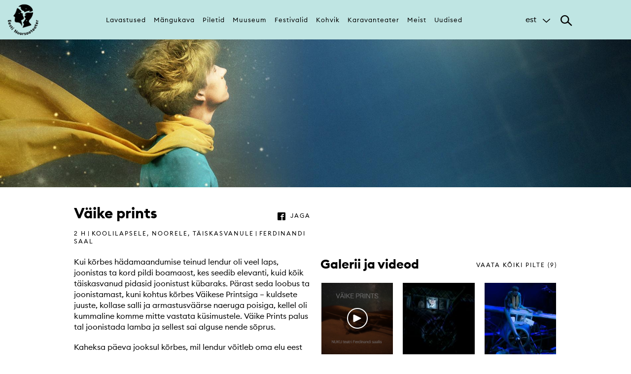

--- FILE ---
content_type: text/html; charset=utf-8
request_url: https://eestinoorsooteater.ee/et/v%c3%a4ike-prints
body_size: 8931
content:
<!DOCTYPE html>
<html lang="et" dir="ltr" prefix="og: http://ogp.me/ns# content: http://purl.org/rss/1.0/modules/content/ dc: http://purl.org/dc/terms/ foaf: http://xmlns.com/foaf/0.1/ rdfs: http://www.w3.org/2000/01/rdf-schema# sioc: http://rdfs.org/sioc/ns# sioct: http://rdfs.org/sioc/types# skos: http://www.w3.org/2004/02/skos/core# xsd: http://www.w3.org/2001/XMLSchema#">
<head><!--html-->
  <link rel="profile" href="http://www.w3.org/1999/xhtml/vocab" />
  <meta charset="utf-8">
  <meta name="viewport" content="width=640px, user-scalable=no">
  <meta name="web_author" content="Trinidad Wiseman, info@twn.ee" />

<!-- Google Tag Manager -->

<script>(function(w,d,s,l,i){w[l]=w[l]||[];w[l].push({'gtm.start':

new Date().getTime(),event:'gtm.js'});var f=d.getElementsByTagName(s)[0],

j=d.createElement(s),dl=l!='dataLayer'?'&l='+l:'';j.async=true;j.src=

'https://www.googletagmanager.com/gtm.js?id='+i+dl;f.parentNode.insertBefore(j,f);

})(window,document,'script','dataLayer','GTM-5PPNG56');</script>

<!-- End Google Tag Manager -->

  <!--[if IE]><![endif]-->
<meta http-equiv="Content-Type" content="text/html; charset=utf-8" />
<link rel="shortcut icon" href="https://eestinoorsooteater.ee/sites/all/themes/nuku/favicon.ico" type="image/vnd.microsoft.icon" />
<meta name="description" content="Kui kõrbes hädamaandumise teinud lendur oli veel laps, joonistas ta kord pildi boamaost, kes seedib elevanti, kuid kõik täiskasvanud pidasid joonistust kübaraks. Pärast seda loobus ta joonistamast, kuni kohtus kõrbes Väikese Printsiga – kuldsete juuste, kollase salli ja armastusväärse naeruga poisiga, kellel oli kummaline komme mitte vastata küsimustele. Väike Prints palus tal" />
<meta name="abstract" content="NUKU teater asutati 1952. aastal ja on Eesti ainus professionaalne nukuteater. Teatri juures tegutseb ka nukuteatrikunsti muuseum ning rahvusvaheline nuku- ja visuaalteatrifestival NuQ Treff." />
<meta name="keywords" content="teater, Nukuteatrimuuseum, nukuteatrimuuseum, nukuteater, muuseum, nuku, noorsooteater" />
<meta name="generator" content="Drupal 7 (http://drupal.org)" />
<link rel="canonical" href="https://eestinoorsooteater.ee/et/v%C3%A4ike-prints" />
<link rel="shortlink" href="https://eestinoorsooteater.ee/et/node/2531" />
<meta property="fb:app_id" content="549617778576509" />
<meta property="og:site_name" content="EESTI NOORSOOTEATER" />
<meta property="og:type" content="article" />
<meta property="og:title" content="Väike prints" />
<meta property="og:url" content="https://eestinoorsooteater.ee/et/v%C3%A4ike-prints" />
<meta property="og:description" content="Kui kõrbes hädamaandumise teinud lendur oli veel laps, joonistas ta kord pildi boamaost, kes seedib elevanti, kuid kõik täiskasvanud pidasid joonistust kübaraks. Pärast seda loobus ta joonistamast, kuni kohtus kõrbes Väikese Printsiga – kuldsete juuste, kollase salli ja armastusväärse naeruga poisiga, kellel oli kummaline komme mitte vastata küsimustele. Väike Prints palus tal joonistada lamba ja sellest sai alguse nende sõprus. Kaheksa päeva jooksul kõrbes, mil lendur võitleb oma elu eest ning püüab parandada lennukit, jutustab Väike Prints talle oma elust." />
<meta property="og:updated_time" content="2020-01-28T13:57:08+02:00" />
<meta property="og:image" content="https://eestinoorsooteater.ee/sites/default/files/Noorsooteater_b2nner_koduleht_1200x630px.png" />
<meta property="article:published_time" content="2018-11-16T09:00:46+02:00" />
<meta property="article:modified_time" content="2020-01-28T13:57:08+02:00" />

<!-- Facebook Pixel Code -->
<script>
!function(f,b,e,v,n,t,s){if(f.fbq)return;n=f.fbq=function(){n.callMethod?
n.callMethod.apply(n,arguments):n.queue.push(arguments)};if(!f._fbq)f._fbq=n;
n.push=n;n.loaded=!0;n.version='2.0';n.queue=[];t=b.createElement(e);t.async=!0;
t.src=v;s=b.getElementsByTagName(e)[0];s.parentNode.insertBefore(t,s)}(window,
document,'script','//connect.facebook.net/en_US/fbevents.js');

fbq('init', '1645516392332621');
fbq('track', 'PageView');
fbq('track', 'ViewContent', {"content_type":"product","content_ids":"2531"});
</script>
<noscript><img height='1' width='1' style='display:none' src='https://www.facebook.com/tr?id=1645516392332621&ev=PageView&noscript=1' /></noscript>
<!-- End Facebook Pixel Code -->
  <title>Väike prints | EESTI NOORSOOTEATER</title>
  <style>
@import url("https://eestinoorsooteater.ee/modules/system/system.base.css?sytkcs");
</style>
<style>
@import url("https://eestinoorsooteater.ee/modules/field/theme/field.css?sytkcs");
@import url("https://eestinoorsooteater.ee/modules/node/node.css?sytkcs");
@import url("https://eestinoorsooteater.ee/sites/all/modules/views/css/views.css?sytkcs");
@import url("https://eestinoorsooteater.ee/sites/all/modules/ckeditor/css/ckeditor.css?sytkcs");
</style>
<style>
@import url("https://eestinoorsooteater.ee/sites/all/modules/ctools/css/ctools.css?sytkcs");
@import url("https://eestinoorsooteater.ee/modules/locale/locale.css?sytkcs");
</style>
<style>
@import url("https://eestinoorsooteater.ee/sites/all/themes/nuku/css/style.css?sytkcs");
@import url("https://eestinoorsooteater.ee/sites/all/themes/nuku/css/default.css?sytkcs");
</style>
  <!-- HTML5 element support for IE6-8 -->
  <!--[if lt IE 9]>
    <script src="https://cdn.jsdelivr.net/html5shiv/3.7.3/html5shiv-printshiv.min.js"></script>
  <![endif]-->
  <script type="text/javascript">
<!--//--><![CDATA[//><!--
(function(i,s,o,g,r,a,m){i["GoogleAnalyticsObject"]=r;i[r]=i[r]||function(){(i[r].q=i[r].q||[]).push(arguments)},i[r].l=1*new Date();a=s.createElement(o),m=s.getElementsByTagName(o)[0];a.async=1;a.src=g;m.parentNode.insertBefore(a,m)})(window,document,"script","https://www.google-analytics.com/analytics.js","ga");ga("create", "UA-55393859-1", {"cookieDomain":"auto","allowLinker":true});ga("require", "linker");ga("linker:autoLink", ["www.nuku.ee","www.nukuteater.ee"]);ga("set", "anonymizeIp", true);ga("send", "pageview");
//--><!]]>
</script>
  <script id="usercentrics-cmp" src="https://web.cmp.usercentrics.eu/ui/loader.js" data-settings-id="NaOXp8HqURAZkG" async></script>
</head>
<body class="html not-front not-logged-in no-sidebars page-node page-node- page-node-2531 node-type-production i18n-et">

<!-- Google Tag Manager (noscript) -->

<noscript><iframe src=https://www.googletagmanager.com/ns.html?id=GTM-5PPNG56

height="0" width="0" style="display:none;visibility:hidden"></iframe></noscript>

<!-- End Google Tag Manager (noscript) -->

  <div id="skip-link">
    <a href="#main-content" class="element-invisible element-focusable">Skip to main content</a>
  </div>
    <div class="main-wrapper">
<!--header-->
<header class="main" wpm-plugin="stickyHeader">
	<div class="header-content main" wpm-class="'searchActive' : searchTrigger" wpm-plugin="mobilemenu">
	   <div class="inline">
	      <a href="/et" class="logo"><img src="/sites/all/themes/nuku/assets/imgs/logo.png" alt=""></a>

	      <nav class="main">
	         <ul>
	      	    <li class="first leaf"><a href="/et/lavastused" title="">Lavastused</a></li>
<li class="leaf"><a href="/et/mangukava" title="">Mängukava</a></li>
<li class="leaf"><a href="/et/piletid" title="">Piletid</a></li>
<li class="leaf"><a href="/et/muuseum" title="">Muuseum</a></li>
<li class="leaf"><a href="/et/festivalid">Festivalid</a></li>
<li class="leaf"><a href="/et/kohvik" title="">Kohvik</a></li>
<li class="leaf"><a href="/et/karavanteater">Karavanteater</a></li>
<li class="leaf"><a href="/et/teater" title="">Meist</a></li>
<li class="last leaf"><a href="/et/uudised" title="">Uudised</a></li>
	      	 </ul>
	      </nav><!--/main-->

        <nav class="mobile">
          <ul>
            <li><a href="/et/lavastused">Lavastused</a></li><li><a href="/et/mangukava">Mängukava</a></li><li><a href="/et/piletid">Piletid</a></li><li class="hasChildren"><span>Muuseum</span><ul><li><span class="back">Muuseum</span><a href="/et/muuseum">Muuseum</a></li><li><a href="/et/muuseum/info">Külastusinfo</a></li><li><a href="/et/muuseum/p%C3%BCsin%C3%A4itus">Püsinäitus</a></li><li><a href="/et/node/4574/">Näitused</a></li><li><a href="/et/muuseum/r%C3%A4ndn%C3%A4itus">Rändnäitus</a></li><li><a href="/et/muuseum/tegevused">Haridus</a></li><li><a href="/et/%C3%BCritused">Üritused</a></li><li><a href="/et/teatrinuku-leiutamise-konkurss-2025">Teatrinuku leiutamise konkurss</a></li><li><a href="/et/muuseum/tegevused">Tegevused</a></li><li><a href="/et/s%C3%BCnnip%C3%A4evapeod">Sünnipäevapidu</a></li><li><a href="/et/muuseum/toetusprogramm">Toetusprogramm</a></li></ul></li><li class="hasChildren"><span>Festivalid</span><ul><li><span class="back">Festivalid</span><a href="/et/festivalid">Festivalid</a></li><li class="hasChildren"><span>Baltic Focus</span><ul><li><span class="back">Baltic Focus</span><a href="/et/baltic-focus">Baltic Focus</a></li><li><a href="/et/baltic-focus/lavastused">Lavastused | Performances</a></li></ul></li><li><a href="/et/treff">Tallinn Treff</a></li><li class="hasChildren"><span>Baltic Showcase</span><ul><li><span class="back">Baltic Showcase</span><a href="/et/showcase">Baltic Showcase</a></li><li><a href="/et/galerii-2022">Galerii 2022</a></li></ul></li><li><a href="/et/festival/piletiinfo">Piletiinfo</a></li><li><a href="/et/festivali-ajalugu">Festivali ajalugu</a></li><li><a href="/et/festival/toetajad">Toetajad</a></li><li><a href="/et/showcase/taustalugemist">Taustalugemist</a></li></ul></li><li><a href="/et/kohvik">Kohvik</a></li><li><a href="/et/karavanteater">Karavanteater</a></li><li class="hasChildren"><span>Meist</span><ul><li><span class="back">Meist</span><a href="/et/teater">Meist</a></li><li><a href="/et/teater">Kontakt</a></li><li><a href="/et/teater/inimesed">Inimesed</a></li><li><a href="/et/teatrist">Ajalugu</a></li><li><a href="/et/sa-eesti-noorsooteater">Sihtasutus</a></li><li><a href="/et/teater/partnerid-ja-toetajad">Partnerid</a></li><li><a href="/et/teater/saalide-rent">Saalide rent</a></li><li><a href="/et/covid19">Covid 19</a></li></ul></li><li><a href="/et/uudised">Uudised</a></li>          </ul>
          <div class="languages">
            <a href="https://eestinoorsooteater.ee/et/v%C3%A4ike-prints">est</a><a href="https://eestinoorsooteater.ee/en/little-prince">eng</a><a href="https://eestinoorsooteater.ee/ru/%D0%BC%D0%B0%D0%BB%D0%B5%D0%BD%D1%8C%D0%BA%D0%B8%D0%B9-%D0%BF%D1%80%D0%B8%D0%BD%D1%86">rus</a>          </div>
        </nav>

	      <div class="additional">

	         <div class="languages" wpm-class="'active': languageTrigger">
	            <span class="active" wpm-toggle="languageTrigger" wpm-blur="true">est</span><div class="language-switcher-locale-url more"><a href="/en/little-prince" class="language-link" xml:lang="en" title="The Little Prince">eng</a><a href="/ru/%D0%BC%D0%B0%D0%BB%D0%B5%D0%BD%D1%8C%D0%BA%D0%B8%D0%B9-%D0%BF%D1%80%D0%B8%D0%BD%D1%86" class="language-link" xml:lang="ru" title="Маленький Принц">rus</a></div>	         </div><!--/languages-->

	         <div class="search">
	            <div class="search-trigger" wpm-toggle="searchTrigger"></div>
	            <div class="search-item">
	              <form action="/et/otsi">
	                  <div class="form-item"><button class="submit"></button></div>
	                  <div class="form-item">
	                     <input type="text" name="search" placeholder="Otsi märksõna järgi">
	                  </div><!--/form-item-->
	               </form>
	            </div><!--/search-item-->
	         </div><!--/search-->
	      </div><!--/additional-->

	   </div><!--/inline-->
	</div><!--/header-content-->
		
			</header>
  <div id="page-wrapper"><div id="page">

    
    
    <div id="main-wrapper"><div id="main" class="clearfix">

      <div id="content" class="column"><div class="section">
                <a id="main-content"></a>
        <div class="tabs"></div>                          <div class="region region-content">
    <section id="block-system-main" class="block block-system clearfix">

      
  
<div class="header-cover" style="background-image:url(https://eestinoorsooteater.ee/sites/default/files/styles/header_image/public/vaikeprints_1900x660.jpg?itok=VsXwPpGT)"></div>
<section class="article-section">
  <div class="inline">

        <a href="/et/lavastused" class="back">Tagasi</a>
    
    <div class="row">
      <div class="col col-6">
        <div class="article-heading">
          <h1>Väike prints</h1>
          <a href="#" id="fb-share" class="pull-right btn btn-link-uppercase before-facebook">jaga</a>
          <div class="article-details">
          2 h<span>|</span>Koolilapsele, Noorele, Täiskasvanule<span>|</span>Ferdinandi saal          </div>
        </div><!--article-heading-->
      </div>
    </div>
    <div class="row">
      <div class="col col-6">

                <div class="article-item">
          <p>Kui kõrbes hädamaandumise teinud lendur oli veel laps, joonistas ta kord pildi boamaost, kes seedib elevanti, kuid kõik täiskasvanud pidasid joonistust kübaraks. Pärast seda loobus ta joonistamast, kuni kohtus kõrbes Väikese Printsiga – kuldsete juuste, kollase salli ja armastusväärse naeruga poisiga, kellel oli kummaline komme mitte vastata küsimustele. Väike Prints palus tal joonistada lamba ja sellest sai alguse nende sõprus.</p>
<p>Kaheksa päeva jooksul kõrbes, mil lendur võitleb oma elu eest ning püüab parandada lennukit, jutustab Väike Prints talle oma elust. Ta jutustab asteroidist, armastusest ühe roosi vastu ja läbi kuue taevakeha ja kummaliste kohtumiste kulgenud teekonnast Maale. Just sellel planeedil saab Väike Prints viimaks vastused oma küsimustele, avastab oma roosi väärtuse ja ainulaadsuse ning õpib vastutamise tähendust.</p>
<h5>Tähelepanu! </h5>
<p>Lavastuses kasutatakse strobovalgust. </p>
<h3>Kuula!</h3>
<p>Markus Robami helilooming pealkirjaga "<a href="https://soundcloud.com/markus-robam/roos">Roos</a>".</p>
<p> </p>
<p> </p>
        </div><!--article-item-->
        
                <div class="article-item">
          <h2>Mängivad</h2>
          <p><a href="http://www.nuku.ee/et/andres-roosileht">Andres Roosileht</a>, Karl Valkna (külalisena), <a href="http://www.nuku.ee/et/laura-nõlvak">Laura Nõlvak</a>, <a href="http://www.nuku.ee/et/anti-kobin">Anti Kobin</a>, <a href="http://www.nuku.ee/et/mihkel-tikerpalu">Mihkel Tikerpalu</a>, <a href="http://www.nuku.ee/et/katri-pekri" target="_blank">Katri Pekri</a> või <a href="http://www.nuku.ee/et/steffi-p%C3%A4hn" target="_blank">Steffi Pähn</a></p>
        </div><!--article-item-->
        
                <div class="article-item">
          <h2>Meediakajastus</h2>
          <ul class="list">
                        <li><a href="http://epl.delfi.ee/news/kultuur/vaikese-printsi-lavastaja-prints-naitab-meile-meie-enda-peegelpilti">„Väikese printsi” lavastaja: prints näitab meile meie enda peegelpilti, Eesti Päevaleht</a></li>
                        <li><a href="http://etv.err.ee/v/teater/0b8c18a3-37a1-4cfc-b8a1-29a3ab1da721/vaike-prints-jouab-nuku-lavale">""Väike prints" jõuab NUKU lavale", Aktuaalne Kaamera</a></li>
                        <li><a href="http://kultuur.err.ee/v/teater/aa6bc66c-9e5f-420c-b923-d621f199e1b3/erik-moora-vaiksest-printsist-vaatasin-etendust-osalt-oma-poja-silme-labi">"Erik Moora "Väiksest printsist": vaatasin etendust osalt oma poja silme läbi", ERR</a></li>
                        <li><a href="http://www.sirp.ee/s1-artiklid/teater/kast-on-age-aga-kuhu-lammas-jai/">"Kast on äge, aga kuhu lammas jäi?", Sirp</a></li>
                        <li><a href="https://kultuur.postimees.ee/4005559/vaike-prints-suurtele-voi-vaikestele">"Väike prints - suurtele või väikestele?", Postimees</a></li>
                      </ul>
        </div><!--article-item-->
        
                <div class="article-item">
           <h2>Materjalid ja lisategevused</h2>
           <ul class="list">
                            <li><a href="https://eestinoorsooteater.ee/sites/default/files/lisamaterjal_VAIKEPRINTS.pdf">Ülesanded ja harjutused lavastuse käsitlemiseks koolitunnis</a></li>
                         </ul>
        </div><!--article-item-->
        
      </div>
      <aside class="col col-6">
                    <a id="gallery-show-all" href="#" class="pull-right btn btn-link-uppercase">vaata kõiki pilte (9)</a>
          <h2>Galerii ja videod</h2>

          <div class="gallery-thumbs" wpm-plugin="gallery">
             <ul>
                                                <li class="video">
                  <a href="https://www.youtube.com/embed/KTcRfpRWuZ0" data-iframe="true">
                                        <span class="image" style="background-image:url(https://eestinoorsooteater.ee/sites/default/files/media-youtube/KTcRfpRWuZ0.jpg)">
                                          <img src="/sites/all/themes/nuku/assets/imgs/pix.gif" alt="">
                    </span>
                  </a>
                </li>
                                                                <li>
                  <a href="https://eestinoorsooteater.ee/sites/default/files/Vaike%20prints_NUKU%20teater_2017_foto%20Jaana%20Syld%20%281%29.jpg">
                    <span class="image" style="background-image:url(https://eestinoorsooteater.ee/sites/default/files/styles/gallery_thumbnail/public/Vaike%20prints_NUKU%20teater_2017_foto%20Jaana%20Syld%20%281%29.jpg?itok=Mh8HqKaM)" title="Tonio lennukis. Foto: Jaana S&uuml;ld">
                      <img src="/sites/all/themes/nuku/assets/imgs/pix.gif" alt="" title="Tonio lennukis. Foto: Jaana S&uuml;ld">
                    </span>
                  </a>
                </li>
                                                                <li>
                  <a href="https://eestinoorsooteater.ee/sites/default/files/Vaike%20prints_NUKU%20teater_2017_foto%20Jaana%20Syld%20%282%29.jpg">
                    <span class="image" style="background-image:url(https://eestinoorsooteater.ee/sites/default/files/styles/gallery_thumbnail/public/Vaike%20prints_NUKU%20teater_2017_foto%20Jaana%20Syld%20%282%29.jpg?itok=o-oFnu5H)" title="V&auml;ikese printsi ja Tonio esimene kohtumine. Foto: Jaana S&uuml;ld">
                      <img src="/sites/all/themes/nuku/assets/imgs/pix.gif" alt="" title="V&auml;ikese printsi ja Tonio esimene kohtumine. Foto: Jaana S&uuml;ld">
                    </span>
                  </a>
                </li>
                                                                <li>
                  <a href="https://eestinoorsooteater.ee/sites/default/files/Vaike%20prints_NUKU%20teater_2017_foto%20Jaana%20Syld%20%284%29.jpg">
                    <span class="image" style="background-image:url(https://eestinoorsooteater.ee/sites/default/files/styles/gallery_thumbnail/public/Vaike%20prints_NUKU%20teater_2017_foto%20Jaana%20Syld%20%284%29.jpg?itok=4-eywghr)" title="Roos ja prints. Foto: Jaana S&uuml;ld">
                      <img src="/sites/all/themes/nuku/assets/imgs/pix.gif" alt="" title="Roos ja prints. Foto: Jaana S&uuml;ld">
                    </span>
                  </a>
                </li>
                                                                <li>
                  <a href="https://eestinoorsooteater.ee/sites/default/files/Vaike%20prints_NUKU%20teater_2017_foto%20Jaana%20Syld%20%285%29.jpg">
                    <span class="image" style="background-image:url(https://eestinoorsooteater.ee/sites/default/files/styles/gallery_thumbnail/public/Vaike%20prints_NUKU%20teater_2017_foto%20Jaana%20Syld%20%285%29.jpg?itok=dfccPjM7)" title="Kuningas ja prints. Foto: Jaana S&uuml;ld">
                      <img src="/sites/all/themes/nuku/assets/imgs/pix.gif" alt="" title="Kuningas ja prints. Foto: Jaana S&uuml;ld">
                    </span>
                  </a>
                </li>
                                                                <li>
                  <a href="https://eestinoorsooteater.ee/sites/default/files/Vaike%20prints_NUKU%20teater_2017_foto%20Jaana%20Syld%20%286%29.jpg">
                    <span class="image" style="background-image:url(https://eestinoorsooteater.ee/sites/default/files/styles/gallery_thumbnail/public/Vaike%20prints_NUKU%20teater_2017_foto%20Jaana%20Syld%20%286%29.jpg?itok=tdIT-1fq)" title="Peata kuningas. Foto: Jaana S&uuml;ld">
                      <img src="/sites/all/themes/nuku/assets/imgs/pix.gif" alt="" title="Peata kuningas. Foto: Jaana S&uuml;ld">
                    </span>
                  </a>
                </li>
                                                                <li>
                  <a href="https://eestinoorsooteater.ee/sites/default/files/Vaike%20prints_NUKU%20teater_2017_foto%20Jaana%20Syld%20%287%29.jpg">
                    <span class="image" style="background-image:url(https://eestinoorsooteater.ee/sites/default/files/styles/gallery_thumbnail/public/Vaike%20prints_NUKU%20teater_2017_foto%20Jaana%20Syld%20%287%29.jpg?itok=E3SuSc8E)" title="&Auml;rimees. Foto: Jaana S&uuml;ld">
                      <img src="/sites/all/themes/nuku/assets/imgs/pix.gif" alt="" title="&Auml;rimees. Foto: Jaana S&uuml;ld">
                    </span>
                  </a>
                </li>
                                                                <li>
                  <a href="https://eestinoorsooteater.ee/sites/default/files/Vaike%20prints_NUKU%20teater_2017_foto%20Jaana%20Syld%20%288%29.jpg">
                    <span class="image" style="background-image:url(https://eestinoorsooteater.ee/sites/default/files/styles/gallery_thumbnail/public/Vaike%20prints_NUKU%20teater_2017_foto%20Jaana%20Syld%20%288%29.jpg?itok=wbmywJqO)" title="Prints on j&otilde;udnud Laternas&uuml;&uuml;taja planeedile. Foto: Jaana S&uuml;ld">
                      <img src="/sites/all/themes/nuku/assets/imgs/pix.gif" alt="" title="Prints on j&otilde;udnud Laternas&uuml;&uuml;taja planeedile. Foto: Jaana S&uuml;ld">
                    </span>
                  </a>
                </li>
                                                                <li>
                  <a href="https://eestinoorsooteater.ee/sites/default/files/Vaike%20prints_NUKU%20teater_2017_foto%20Jaana%20Syld%20%289%29.jpg">
                    <span class="image" style="background-image:url(https://eestinoorsooteater.ee/sites/default/files/styles/gallery_thumbnail/public/Vaike%20prints_NUKU%20teater_2017_foto%20Jaana%20Syld%20%289%29.jpg?itok=uvibtD_P)" title="Rebane. Foto: Jaana S&uuml;ld">
                      <img src="/sites/all/themes/nuku/assets/imgs/pix.gif" alt="" title="Rebane. Foto: Jaana S&uuml;ld">
                    </span>
                  </a>
                </li>
                                             </ul>
          </div><!--gallery-thumbs-->
          
                    <div class="infobox">
                          <p><strong>Autor:&nbsp;</strong>Antoine de Saint-Exupéry<br />
<strong>Dramatiseerija:&nbsp;</strong>Rein Raud<br />
<strong>Lavastaja:</strong>&nbsp;<a href="http://www.nuku.ee/et/mirko-rajas">Mirko Rajas</a><br />
<strong>Kunstnik:</strong>&nbsp;<a href="http://www.nuku.ee/et/rosita-raud">Rosita Raud</a><br />
<strong>Helilooja:&nbsp;</strong>Markus Robam<br />
<strong>Videokujundaja:</strong>&nbsp;Mikk-Mait Kivi<br />
<strong>Valguskujundajad:</strong> Emil Kallas, <a href="http://www.nuku.ee/et/madis-kirkmann">Madis Kirkmann</a>, Martin Makarevitš<br />
<strong>Koreograaf:</strong>&nbsp;Olga Privis<br />
<strong>Tõlkijad:&nbsp;</strong>Ott Ojamaa,&nbsp;Rein Raud</p>
            
                        <div class="separation-line"></div>
            
                          <p><strong>Esietendus:</strong>&nbsp;29. jaanuar&nbsp;2017<br />
<strong>Viimane etendus: </strong>28. jaanuar 2020<br />
Kõigile alates 7. eluaastast<br />
Kestus:&nbsp;2 tundi, ühe&nbsp;vaheajaga</p>
                      </div><!--infobox-->
          
      </aside>
    </div>
  </div>
</section>


<section class="article-section">
  <div class="inline">
    <h2>Soovitame veel vaadata</h2>
    <div class="staging-thumbs-wrapper">
      <ul class="staging-thumbs">
                <li class="staging">
  <a href="/et/pollyanna">
    <span class="staging-body">
            <span class="staging-image" style="background-image:url(https://eestinoorsooteater.ee/sites/default/files/styles/production_thumbnail/public/pollyanna_600x600_0.jpg?itok=TRxasoJA)">
         <img src="/sites/all/themes/nuku/assets/imgs/pix.gif" alt="">
      </span>
            <span class="staging-details">
         <span class="title">Pollyanna</span>
                  <span class="desc">Lugu väikesest tüdrukust, kes muutis suurt maailma. Publiku lemmiklavastus 2017./2018. hooajal. Kõigile alates 7. eluaastast.</span>
                           <span class="time">
          2 h          |          Ferdinandi saal           </span>
               </span><!--staging-details-->
    </span>
  </a><!--staging-->
</li>
                <li class="staging">
  <a href="/et/v%C3%B5lupood">
    <span class="staging-body">
            <span class="staging-image" style="background-image:url(https://eestinoorsooteater.ee/sites/default/files/styles/production_thumbnail/public/volupood_2019.jpg?itok=s97AZ7ug)">
         <img src="/sites/all/themes/nuku/assets/imgs/pix.gif" alt="">
      </span>
            <span class="staging-details">
         <span class="title">Võlupood</span>
                  <span class="desc">Mustkunstitrikkidega nukulavastus Herbert George Wellsi lühijutu põhjal. Kõigile alates 5. eluaastast.</span>
                           <span class="time">
          35 min          |          Väike saal           </span>
               </span><!--staging-details-->
    </span>
  </a><!--staging-->
</li>
                <li class="staging">
  <a href="/et/vari">
    <span class="staging-body">
            <span class="staging-image" style="background-image:url(https://eestinoorsooteater.ee/sites/default/files/styles/production_thumbnail/public/Vari_koduleht_600x600px.png?itok=JzImnLH-)">
         <img src="/sites/all/themes/nuku/assets/imgs/pix.gif" alt="">
      </span>
            <span class="staging-details">
         <span class="title">Vari</span>
                  <span class="desc">Lugu inimesest ja tema erakordsest varjust. Kõigile alates 7. eluaastast.</span>
                           <span class="time">
          40 min          |          Ovaalsaal           </span>
               </span><!--staging-details-->
    </span>
  </a><!--staging-->
</li>
                <li class="staging">
  <a href="/et/p%C3%B6%C3%B6">
    <span class="staging-body">
            <span class="staging-image" style="background-image:url(https://eestinoorsooteater.ee/sites/default/files/styles/production_thumbnail/public/pOO_koduleht_600x600px.png?itok=ua7SquX_)">
         <img src="/sites/all/themes/nuku/assets/imgs/pix.gif" alt="">
      </span>
            <span class="staging-details">
         <span class="title">(p)ÖÖ</span>
                  <span class="desc">Hirmus imeline ja üllatav lavastus ööst ja julgusest. Kõigile alates 5. eluaastast.</span>
                           <span class="time">
          1 h 5 min          |          Väike saal           </span>
               </span><!--staging-details-->
    </span>
  </a><!--staging-->
</li>
              </ul>
    </div><!--staging-thumbs-->
  </div>
</section>

</section>
  </div>
              </div></div> <!-- /.section, /#content -->

    </div></div> <!-- /#main, /#main-wrapper -->

  </div></div> <!-- /#page, /#page-wrapper -->
<footer class="main">
  <div class="inline">
    <div class="row">
      <div class="col col-5">
        <h4>Liitu uudiskirjaga</h4>
        <div class="footer-content">
                              <!--uudiskiri-->
          <form class='webform-client-form webform-client-form-2648X' action='https://nuku.sendsmaily.net/api/opt-in/' method='post' method='post' id='webform-client-form-2648X' accept-charset='UTF-8'><div>
<div class='input-group'>
<div class='form-item webform-component webform-component-email webform-component--e-post form-group form-item form-item-submitted-e-post form-type-webform-email form-group'>
<input type='text' name='email' value='' placeholder='E-post' class='email form-control form-text form-email required' id='edit-submitted-e-post' required/> 
<input type='hidden' name='uudiskiri' value='Jah'>
<label class='control-label element-invisible' for='edit-submitted-e-post'>E-post <span class='form-required' title='This field is required.'>*</span></label>
</div>
<p class='success' style='padding:15px;background-color:#dff0d8;margin:0 0 10px;display:none'>Täname, et liitusite meie uudiskirjaga.</p>
<div class='input-group-btn form-actions'><button type='submit' class='btn'>Liitu</button></div>
</div>
</div>
</form>
          <!----uudiskiri---->
        </div><!--footer-content-->
      </div>
      <div class="col col-3">
        <h4 class="text-center">Jälgi meid</h4>
        <div class="footer-content social-links">
           <a href="https://www.facebook.com/EestiNoorsooteater/" class="before-facebook-1"> </a>
           <a href="https://www.instagram.com/eestinoorsooteater/" class="before-instagram"> </a>
           <a href="https://www.youtube.com/channel/UClWyTGIu1orm-e5euZtBOKw" class="before-youtube-play"> </a>
           <a href="https://www.linkedin.com/company/eesti-noorsooteater/" class="before-linkedin"> </a>
        </div><!--footer-content-->
      </div>
      <div class="col col-4">
        <h4>SA Eesti Noorsooteater</h4>
        <div class="footer-content">
          <div class="address-group">
            <address>
              Reg nr 90011094<br>
              KMKR nr EE101601081<br>
              Lai 1/Nunne 4, Tallinn            </address>
            <address>
              T-P kl 10-18              <a href="tel:+3726679555">+372 6679 555 </a><br>
              <span class="spamspan"><span class="u">kassa</span> [at] <span class="d">eestinoorsooteater.ee</span></span><br>
            </address>
          </div><!--address-group-->
        </div><!--footer-content-->
      </div>
    </div>
  </div><!--inline-->
</footer>
<div class="madeby">
	<div class="inline">
	  <a href="https://twn.ee" class="madeby" target="_blank">Made by Trinidad Wiseman</a>
	</div>
</div>
</div>  <script type="text/javascript" async="async" src="//maps.googleapis.com/maps/api/js?key=AIzaSyBWC-XBdY71mEY3RJ82e-ogCk8lA1YGcPI"></script>
<script type="text/javascript" src="https://eestinoorsooteater.ee/sites/all/modules/jquery_update/replace/jquery/1.10/jquery.min.js?v=1.10.2"></script>
<script type="text/javascript" src="https://eestinoorsooteater.ee/misc/jquery-extend-3.4.0.js?v=1.10.2"></script>
<script type="text/javascript" src="https://eestinoorsooteater.ee/misc/jquery-html-prefilter-3.5.0-backport.js?v=1.10.2"></script>
<script type="text/javascript" src="https://eestinoorsooteater.ee/misc/jquery.once.js?v=1.2"></script>
<script type="text/javascript" src="https://eestinoorsooteater.ee/misc/drupal.js?sytkcs"></script>
<script type="text/javascript" src="https://eestinoorsooteater.ee/sites/all/modules/spamspan/spamspan.js?sytkcs"></script>
<script type="text/javascript" src="https://eestinoorsooteater.ee/sites/default/files/languages/et_asACaArOAhP1qDLxfFmXB__gKLCpsqWXUH1SMnIzpSY.js?sytkcs"></script>
<script type="text/javascript" src="https://eestinoorsooteater.ee/sites/all/modules/google_analytics/googleanalytics.js?sytkcs"></script>
<script type="text/javascript" src="https://eestinoorsooteater.ee/sites/all/themes/nuku/js/main.js?sytkcs"></script>
<script type="text/javascript" src="https://eestinoorsooteater.ee/sites/all/themes/nuku/js/lib/jquery.form.min.js?sytkcs"></script>
<script type="text/javascript" src="https://eestinoorsooteater.ee/sites/all/themes/nuku/js/script.js?sytkcs"></script>
<script type="text/javascript">
<!--//--><![CDATA[//><!--

  window.fbAsyncInit = function() {
    FB.init({
      appId      : "644890942360426",
      xfbml      : true,
      version    : "v2.7"
    });
  };

  (function(d, s, id){
     var js, fjs = d.getElementsByTagName(s)[0];
     if (d.getElementById(id)) {return;}
     js = d.createElement(s); js.id = id;
     js.src = "//connect.facebook.net/en_US/sdk.js";
     fjs.parentNode.insertBefore(js, fjs);
   }(document, "script", "facebook-jssdk"));
//--><!]]>
</script>
<script type="text/javascript">
<!--//--><![CDATA[//><!--
jQuery.extend(Drupal.settings, {"basePath":"\/","pathPrefix":"et\/","setHasJsCookie":0,"ajaxPageState":{"theme":"nuku","theme_token":"3VvLSumDgF1772PVvU_OreLYA4wtsnJRzFgS3wn9XzU","css":{"modules\/system\/system.base.css":1,"modules\/field\/theme\/field.css":1,"modules\/node\/node.css":1,"sites\/all\/modules\/views\/css\/views.css":1,"sites\/all\/modules\/ckeditor\/css\/ckeditor.css":1,"sites\/all\/modules\/ctools\/css\/ctools.css":1,"modules\/locale\/locale.css":1,"sites\/all\/themes\/nuku\/css\/style.css":1,"sites\/all\/themes\/nuku\/css\/default.css":1},"js":{"http:\/\/maps.googleapis.com\/maps\/api\/js?key=AIzaSyBWC-XBdY71mEY3RJ82e-ogCk8lA1YGcPI":1,"sites\/all\/modules\/jquery_update\/replace\/jquery\/1.10\/jquery.min.js":1,"misc\/jquery-extend-3.4.0.js":1,"misc\/jquery-html-prefilter-3.5.0-backport.js":1,"misc\/jquery.once.js":1,"misc\/drupal.js":1,"sites\/all\/modules\/spamspan\/spamspan.js":1,"public:\/\/languages\/et_asACaArOAhP1qDLxfFmXB__gKLCpsqWXUH1SMnIzpSY.js":1,"sites\/all\/modules\/google_analytics\/googleanalytics.js":1,"sites\/all\/themes\/nuku\/js\/main.js":1,"sites\/all\/themes\/nuku\/js\/lib\/jquery.form.min.js":1,"sites\/all\/themes\/nuku\/js\/script.js":1,"sites\/all\/themes\/bootstrap\/js\/bootstrap.js":1}},"googleanalytics":{"trackOutbound":1,"trackMailto":1,"trackDownload":1,"trackDownloadExtensions":"7z|aac|arc|arj|asf|asx|avi|bin|csv|doc(x|m)?|dot(x|m)?|exe|flv|gif|gz|gzip|hqx|jar|jpe?g|js|mp(2|3|4|e?g)|mov(ie)?|msi|msp|pdf|phps|png|ppt(x|m)?|pot(x|m)?|pps(x|m)?|ppam|sld(x|m)?|thmx|qtm?|ra(m|r)?|sea|sit|tar|tgz|torrent|txt|wav|wma|wmv|wpd|xls(x|m|b)?|xlt(x|m)|xlam|xml|z|zip","trackDomainMode":2,"trackCrossDomains":["www.nuku.ee","www.nukuteater.ee"]},"bootstrap":{"anchorsFix":"0","anchorsSmoothScrolling":"0","formHasError":1,"popoverEnabled":1,"popoverOptions":{"animation":1,"html":0,"placement":"right","selector":"","trigger":"click","triggerAutoclose":1,"title":"","content":"","delay":0,"container":"body"},"tooltipEnabled":1,"tooltipOptions":{"animation":1,"html":0,"placement":"auto left","selector":"","trigger":"hover focus","delay":0,"container":"body"}}});
//--><!]]>
</script>
<script type="text/javascript" src="https://eestinoorsooteater.ee/sites/all/themes/bootstrap/js/bootstrap.js?sytkcs"></script>
</body>
<!---
-->
</html>


--- FILE ---
content_type: text/css
request_url: https://eestinoorsooteater.ee/sites/all/themes/nuku/css/style.css?sytkcs
body_size: 534
content:
/**
 * Place your custom styles here.
 */
#ajax-throbber > img {
    display: block;
    margin: auto;
}
#breadcrumb{display:none}
/* News */
.pager {
  list-style: none;
  padding-left: 0px;
}

.pager .pager-next {
  text-align: center;
}

.pager .pager-next a {
  background: #000;
  color: #fff;
  border: 2px solid #000;
  line-height: 2.25rem;
  border: none;
  cursor: pointer;
  display: inline-block;
  font-size: .88rem;
  font-weight: 700;
  margin: 0;
  padding: 0 2.5rem;
  text-align: center;
  vertical-align: middle;
  white-space: nowrap;
  height: 2.5rem;
  text-transform: none;
  text-decoration: none;
  letter-spacing: 2px;
}

.pager .pager-next a:hover {
    background: #d9bf98;
    border-color: #d9bf98;
}

.not-active {
   pointer-events: none;
   cursor: default;
   background: #D9BF98;
}

.events:after {
  background: url(/sites/all/themes/nuku/assets/imgs/illu-news-block.png) no-repeat 50% 50% / contain !important;
}

.infobox:after {
  background: url(/sites/all/themes/nuku/assets/imgs/illu-infobox.png) no-repeat 0 0 / contain !important;
}

.searchresults:before {
  background: url(/sites/all/themes/nuku/assets/imgs/illu-searchresults.png) no-repeat 0 0 / contain !important;
}

.krumo-root {
  color: black;
}

.tabs .nav-tabs li {
  display: inline;
  padding-left: 10px;
}

.searchresults.no-illu:before {
  background: none !important;
}

#calendar .fc-list-empty {
  background-color: transparent;
}

.pager .pager-next a{
  background: #fccfbf;!important;
  color: #fff;!important;
  border: 2px solid #fccfbf;!important;
}
.pager .pager-next a:hover {
  background: #ffe8e0;!important;
  border-color: #ffe8e0;!important;
}
.btn.btn-disabled {
  border: 2px solid #bfe5e3 !important;
  color: #bfe5e3 !important;
  cursor: default;
}
header.main nav.main a {
  font-size: .8rem !important;
  padding: 0.88rem 0.5rem !important;
}
header.main .header-content.main .inline {
  max-width: 1280px !important;
}

.staging-thumbs-wrapper .staging-thumbs .staging a:hover {
  background: #bfe5e3 !important;
  text-decoration: none !important;
}

header.main .header-content .logo {
  width: 5.38rem !important;
}
header.main nav.sub ul li a, header.main nav.sub ul li label .label {
  font-size: .88rem !important;
  padding: .25rem .55rem !important;
}


--- FILE ---
content_type: text/css
request_url: https://eestinoorsooteater.ee/sites/all/themes/nuku/css/default.css?sytkcs
body_size: 23316
content:
@import 'fullcalendar.min.css';@font-face{font-family:'Lato';font-style:normal;font-weight:100;src:url(https://fonts.gstatic.com/s/lato/v17/S6u8w4BMUTPHh30AXC-v.ttf) format('truetype')}@font-face{font-family:'Lato';font-style:normal;font-weight:300;src:url(https://fonts.gstatic.com/s/lato/v17/S6u9w4BMUTPHh7USSwiPHA.ttf) format('truetype')}@font-face{font-family:'Lato';font-style:normal;font-weight:400;src:url(https://fonts.gstatic.com/s/lato/v17/S6uyw4BMUTPHjx4wWw.ttf) format('truetype')}@font-face{font-family:'Lato';font-style:normal;font-weight:700;src:url(https://fonts.gstatic.com/s/lato/v17/S6u9w4BMUTPHh6UVSwiPHA.ttf) format('truetype')}@font-face{font-family:'Lato';font-style:normal;font-weight:900;src:url(https://fonts.gstatic.com/s/lato/v17/S6u9w4BMUTPHh50XSwiPHA.ttf) format('truetype')}@font-face{font-family:'Playfair Display';font-style:italic;font-weight:400;src:url(https://fonts.gstatic.com/s/playfairdisplay/v22/nuFRD-vYSZviVYUb_rj3ij__anPXDTnCjmHKM4nYO7KN_qiTXtXA_A.ttf) format('truetype')}@font-face{font-family:'Playfair Display';font-style:italic;font-weight:700;src:url(https://fonts.gstatic.com/s/playfairdisplay/v22/nuFRD-vYSZviVYUb_rj3ij__anPXDTnCjmHKM4nYO7KN_k-UXtXA_A.ttf) format('truetype')}@font-face{font-family:'Playfair Display';font-style:italic;font-weight:900;src:url(https://fonts.gstatic.com/s/playfairdisplay/v22/nuFRD-vYSZviVYUb_rj3ij__anPXDTnCjmHKM4nYO7KN_gGUXtXA_A.ttf) format('truetype')}@font-face{font-family:'Playfair Display';font-style:normal;font-weight:400;src:url(https://fonts.gstatic.com/s/playfairdisplay/v22/nuFvD-vYSZviVYUb_rj3ij__anPXJzDwcbmjWBN2PKdFvXDTbtY.ttf) format('truetype')}@font-face{font-family:'Playfair Display';font-style:normal;font-weight:700;src:url(https://fonts.gstatic.com/s/playfairdisplay/v22/nuFvD-vYSZviVYUb_rj3ij__anPXJzDwcbmjWBN2PKeiunDTbtY.ttf) format('truetype')}@font-face{font-family:'Playfair Display';font-style:normal;font-weight:900;src:url(https://fonts.gstatic.com/s/playfairdisplay/v22/nuFvD-vYSZviVYUb_rj3ij__anPXJzDwcbmjWBN2PKfsunDTbtY.ttf) format('truetype')}@font-face{font-family:'Euclid Circular B';src:url('../euclidcircularb/EuclidCircularB-Light-WebS.eot?453933');src:url('../euclidcircularb/EuclidCircularB-Light-WebS.eot?453933#iefix') format('embedded-opentype'),url('../euclidcircularb/EuclidCircularB-Light-WebS.woff2?453933') format('woff2'),url('../euclidcircularb/EuclidCircularB-Light-WebS.woff?453933') format('woff'),url('../euclidcircularb/EuclidCircularB-Light-WebS.ttf?453933') format('truetype'),url('../euclidcircularb/EuclidCircularB-Light-WebS.svg?453933#EuclidCircularB-Light-WebS') format('svg');font-weight:300;font-style:normal}@font-face{font-family:'Euclid Circular B';src:url('../euclidcircularb/EuclidCircularB-LightItalic-WebS.eot?453933');src:url('../euclidcircularb/EuclidCircularB-LightItalic-WebS.eot?453933#iefix') format('embedded-opentype'),url('../euclidcircularb/EuclidCircularB-LightItalic-WebS.woff2?453933') format('woff2'),url('../euclidcircularb/EuclidCircularB-LightItalic-WebS.woff?453933') format('woff'),url('../euclidcircularb/EuclidCircularB-LightItalic-WebS.ttf?453933') format('truetype'),url('../euclidcircularb/EuclidCircularB-LightItalic-WebS.svg?453933#EuclidCircularB-LightItalic-WebS') format('svg');font-weight:300;font-style:italic}@font-face{font-family:'Euclid Circular B';src:url('../euclidcircularb/EuclidCircularB-Regular-WebS.eot?453933');src:url('../euclidcircularb/EuclidCircularB-Regular-WebS.eot?453933#iefix') format('embedded-opentype'),url('../euclidcircularb/EuclidCircularB-Regular-WebS.woff2?453933') format('woff2'),url('../euclidcircularb/EuclidCircularB-Regular-WebS.woff?453933') format('woff'),url('../euclidcircularb/EuclidCircularB-Regular-WebS.ttf?453933') format('truetype'),url('../euclidcircularb/EuclidCircularB-Regular-WebS.svg?453933#EuclidCircularB-Regular-WebS') format('svg');font-weight:normal;font-style:normal}@font-face{font-family:'Euclid Circular B';src:url('../euclidcircularb/EuclidCircularB-RegularItalic-WebS.eot?453933');src:url('../euclidcircularb/EuclidCircularB-RegularItalic-WebS.eot?453933#iefix') format('embedded-opentype'),url('../euclidcircularb/EuclidCircularB-RegularItalic-WebS.woff2?453933') format('woff2'),url('../euclidcircularb/EuclidCircularB-RegularItalic-WebS.woff?453933') format('woff'),url('../euclidcircularb/EuclidCircularB-RegularItalic-WebS.ttf?453933') format('truetype'),url('../euclidcircularb/EuclidCircularB-RegularItalic-WebS.svg?453933#EuclidCircularB-RegularItalic-WebS') format('svg');font-weight:normal;font-style:italic}@font-face{font-family:'Euclid Circular B';src:url('../euclidcircularb/EuclidCircularB-Light-WebS.eot?453933');src:url('../euclidcircularb/EuclidCircularB-Light-WebS.eot?453933#iefix') format('embedded-opentype'),url('../euclidcircularb/EuclidCircularB-Light-WebS.woff2?453933') format('woff2'),url('../euclidcircularb/EuclidCircularB-Light-WebS.woff?453933') format('woff'),url('../euclidcircularb/EuclidCircularB-Light-WebS.ttf?453933') format('truetype'),url('../euclidcircularb/EuclidCircularB-Light-WebS.svg?453933#EuclidCircularB-Light-WebS') format('svg');font-weight:500;font-style:normal}@font-face{font-family:'Euclid Circular B';src:url('../euclidcircularb/EuclidCircularB-LightItalic-WebS.eot?453933');src:url('../euclidcircularb/EuclidCircularB-LightItalic-WebS.eot?453933#iefix') format('embedded-opentype'),url('../euclidcircularb/EuclidCircularB-LightItalic-WebS.woff2?453933') format('woff2'),url('../euclidcircularb/EuclidCircularB-LightItalic-WebS.woff?453933') format('woff'),url('../euclidcircularb/EuclidCircularB-LightItalic-WebS.ttf?453933') format('truetype'),url('../euclidcircularb/EuclidCircularB-LightItalic-WebS.svg?453933#EuclidCircularB-LightItalic-WebS') format('svg');font-weight:500;font-style:italic}@font-face{font-family:'Euclid Circular B';src:url('../euclidcircularb/EuclidCircularB-Semibold-WebS.eot?453933');src:url('../euclidcircularb/EuclidCircularB-Semibold-WebS.eot?453933#iefix') format('embedded-opentype'),url('../euclidcircularb/EuclidCircularB-Semibold-WebS.woff2?453933') format('woff2'),url('../euclidcircularb/EuclidCircularB-Semibold-WebS.woff?453933') format('woff'),url('../euclidcircularb/EuclidCircularB-Semibold-WebS.ttf?453933') format('truetype'),url('../euclidcircularb/EuclidCircularB-Semibold-WebS.svg?453933#EuclidCircularB-Semibold-WebS') format('svg');font-weight:600;font-style:normal}@font-face{font-family:'Euclid Circular B';src:url('../euclidcircularb/EuclidCircularB-SemiboldItalic-WebS.eot?453933');src:url('../euclidcircularb/EuclidCircularB-SemiboldItalic-WebS.eot?453933#iefix') format('embedded-opentype'),url('../euclidcircularb/EuclidCircularB-SemiboldItalic-WebS.woff2?453933') format('woff2'),url('../euclidcircularb/EuclidCircularB-SemiboldItalic-WebS.woff?453933') format('woff'),url('../euclidcircularb/EuclidCircularB-SemiboldItalic-WebS.ttf?453933') format('truetype'),url('../euclidcircularb/EuclidCircularB-SemiboldItalic-WebS.svg?453933#EuclidCircularB-SemiboldItalic-WebS') format('svg');font-weight:600;font-style:italic}@font-face{font-family:'Euclid Circular B';src:url('../euclidcircularb/EuclidCircularB-Bold-WebS.eot?453933');src:url('../euclidcircularb/EuclidCircularB-Bold-WebS.eot?453933#iefix') format('embedded-opentype'),url('../euclidcircularb/EuclidCircularB-Bold-WebS.woff2?453933') format('woff2'),url('../euclidcircularb/EuclidCircularB-Bold-WebS.woff?453933') format('woff'),url('../euclidcircularb/EuclidCircularB-Bold-WebS.ttf?453933') format('truetype'),url('../euclidcircularb/EuclidCircularB-Bold-WebS.svg?453933#EuclidCircularB-Bold-WebS') format('svg');font-weight:700;font-style:normal}@font-face{font-family:'Euclid Circular B';src:url('../euclidcircularb/EuclidCircularB-BoldItalic-WebS.eot?453933');src:url('../euclidcircularb/EuclidCircularB-BoldItalic-WebS.eot?453933#iefix') format('embedded-opentype'),url('../euclidcircularb/EuclidCircularB-BoldItalic-WebS.woff2?453933') format('woff2'),url('../euclidcircularb/EuclidCircularB-BoldItalic-WebS.woff?453933') format('woff'),url('../euclidcircularb/EuclidCircularB-BoldItalic-WebS.ttf?453933') format('truetype'),url('../euclidcircularb/EuclidCircularB-BoldItalic-WebS.svg?453933#EuclidCircularB-BoldItalic-WebS') format('svg');font-weight:700;font-style:italic}/*! jQuery UI - v1.12.0 - 2016-07-08
* http://jqueryui.com
* Includes: core.css, accordion.css, autocomplete.css, menu.css, button.css, controlgroup.css, checkboxradio.css, datepicker.css, dialog.css, draggable.css, resizable.css, progressbar.css, selectable.css, selectmenu.css, slider.css, sortable.css, spinner.css, tabs.css, tooltip.css, theme.css
* To view and modify this theme, visit http://jqueryui.com/themeroller/?ffDefault=Arial%2CHelvetica%2Csans-serif&fsDefault=1em&fwDefault=normal&cornerRadius=3px&bgColorHeader=e9e9e9&bgTextureHeader=flat&borderColorHeader=dddddd&fcHeader=333333&iconColorHeader=444444&bgColorContent=ffffff&bgTextureContent=flat&borderColorContent=dddddd&fcContent=333333&iconColorContent=444444&bgColorDefault=f6f6f6&bgTextureDefault=flat&borderColorDefault=c5c5c5&fcDefault=454545&iconColorDefault=777777&bgColorHover=ededed&bgTextureHover=flat&borderColorHover=cccccc&fcHover=2b2b2b&iconColorHover=555555&bgColorActive=007fff&bgTextureActive=flat&borderColorActive=003eff&fcActive=ffffff&iconColorActive=ffffff&bgColorHighlight=fffa90&bgTextureHighlight=flat&borderColorHighlight=dad55e&fcHighlight=777620&iconColorHighlight=777620&bgColorError=fddfdf&bgTextureError=flat&borderColorError=f1a899&fcError=5f3f3f&iconColorError=cc0000&bgColorOverlay=aaaaaa&bgTextureOverlay=flat&bgImgOpacityOverlay=0&opacityOverlay=30&bgColorShadow=666666&bgTextureShadow=flat&bgImgOpacityShadow=0&opacityShadow=30&thicknessShadow=5px&offsetTopShadow=0px&offsetLeftShadow=0px&cornerRadiusShadow=8px
* Copyright jQuery Foundation and other contributors; Licensed MIT */.ui-helper-hidden{display:none}.ui-helper-hidden-accessible{border:0;clip:rect(0 0 0 0);height:1px;margin:-1px;overflow:hidden;padding:0;position:absolute;width:1px}.ui-helper-reset{margin:0;padding:0;border:0;outline:0;line-height:1.3;text-decoration:none;font-size:100%;list-style:none}.ui-helper-clearfix:before,.ui-helper-clearfix:after{content:"";display:table;border-collapse:collapse}.ui-helper-clearfix:after{clear:both}.ui-helper-zfix{width:100%;height:100%;top:0;left:0;position:absolute;opacity:0;filter:alpha(opacity=0)}.ui-front{z-index:100}.ui-state-disabled{cursor:default !important;pointer-events:none}.ui-icon{display:inline-block;vertical-align:middle;margin-top:-0.25em;position:relative;text-indent:-99999px;overflow:hidden;background-repeat:no-repeat}.ui-widget-icon-block{left:50%;margin-left:-8px;display:block}.ui-widget-overlay{position:fixed;top:0;left:0;width:100%;height:100%}.ui-accordion .ui-accordion-header{display:block;cursor:pointer;position:relative;margin:2px 0 0 0;padding:.5em .5em .5em .7em;font-size:100%}.ui-accordion .ui-accordion-content{padding:1em 2.2em;border-top:0;overflow:auto}.ui-autocomplete{position:absolute;top:0;left:0;cursor:default}.ui-menu{list-style:none;padding:0;margin:0;display:block;outline:0}.ui-menu .ui-menu{position:absolute}.ui-menu .ui-menu-item{margin:0;cursor:pointer;list-style-image:url("[data-uri]")}.ui-menu .ui-menu-item-wrapper{position:relative;padding:3px 1em 3px .4em}.ui-menu .ui-menu-divider{margin:5px 0;height:0;font-size:0;line-height:0;border-width:1px 0 0 0}.ui-menu .ui-state-focus,.ui-menu .ui-state-active{margin:-1px}.ui-menu-icons{position:relative}.ui-menu-icons .ui-menu-item-wrapper{padding-left:2em}.ui-menu .ui-icon{position:absolute;top:0;bottom:0;left:.2em;margin:auto 0}.ui-menu .ui-menu-icon{left:auto;right:0}.ui-button{padding:.4em 1em;display:inline-block;position:relative;line-height:normal;margin-right:.1em;cursor:pointer;vertical-align:middle;text-align:center;-webkit-user-select:none;-moz-user-select:none;-ms-user-select:none;user-select:none;overflow:visible}.ui-button,.ui-button:link,.ui-button:visited,.ui-button:hover,.ui-button:active{text-decoration:none}.ui-button-icon-only{width:2em;box-sizing:border-box;text-indent:-9999px;white-space:nowrap}input.ui-button.ui-button-icon-only{text-indent:0}.ui-button-icon-only .ui-icon{position:absolute;top:50%;left:50%;margin-top:-8px;margin-left:-8px}.ui-button.ui-icon-notext .ui-icon{padding:0;width:2.1em;height:2.1em;text-indent:-9999px;white-space:nowrap}input.ui-button.ui-icon-notext .ui-icon{width:auto;height:auto;text-indent:0;white-space:normal;padding:.4em 1em}input.ui-button::-moz-focus-inner,button.ui-button::-moz-focus-inner{border:0;padding:0}.ui-controlgroup{vertical-align:middle;display:inline-block}.ui-controlgroup>.ui-controlgroup-item{float:left;margin-left:0;margin-right:0}.ui-controlgroup>.ui-controlgroup-item:focus,.ui-controlgroup>.ui-controlgroup-item.ui-visual-focus{z-index:9999}.ui-controlgroup-vertical>.ui-controlgroup-item{display:block;float:none;width:100%;margin-top:0;margin-bottom:0;text-align:left}.ui-controlgroup-vertical .ui-controlgroup-item{box-sizing:border-box}.ui-controlgroup .ui-controlgroup-label{padding:.4em 1em}.ui-controlgroup .ui-controlgroup-label span{font-size:80%}.ui-controlgroup-horizontal .ui-controlgroup-label+.ui-controlgroup-item{border-left:none}.ui-controlgroup-vertical .ui-controlgroup-label+.ui-controlgroup-item{border-top:none}.ui-controlgroup-horizontal .ui-controlgroup-label.ui-widget-content{border-right:none}.ui-controlgroup-vertical .ui-controlgroup-label.ui-widget-content{border-bottom:none}.ui-controlgroup-vertical .ui-spinner-input{width:75%;width:calc(100% - 2.4em)}.ui-controlgroup-vertical .ui-spinner .ui-spinner-up{border-top-style:solid}.ui-checkboxradio-label .ui-icon-background{box-shadow:inset 1px 1px 1px #ccc;border-radius:.12em;border:none}.ui-checkboxradio-radio-label .ui-icon-background{width:16px;height:16px;border-radius:1em;overflow:visible;border:none}.ui-checkboxradio-radio-label.ui-checkboxradio-checked .ui-icon,.ui-checkboxradio-radio-label.ui-checkboxradio-checked:hover .ui-icon{background-image:none;width:8px;height:8px;border-width:4px;border-style:solid}.ui-checkboxradio-disabled{pointer-events:none}.ui-datepicker{width:17em;padding:.2em .2em 0;display:none}.ui-datepicker .ui-datepicker-header{position:relative;padding:.2em 0}.ui-datepicker .ui-datepicker-prev,.ui-datepicker .ui-datepicker-next{position:absolute;top:2px;width:1.8em;height:1.8em}.ui-datepicker .ui-datepicker-prev-hover,.ui-datepicker .ui-datepicker-next-hover{top:1px}.ui-datepicker .ui-datepicker-prev{left:2px}.ui-datepicker .ui-datepicker-next{right:2px}.ui-datepicker .ui-datepicker-prev-hover{left:1px}.ui-datepicker .ui-datepicker-next-hover{right:1px}.ui-datepicker .ui-datepicker-prev span,.ui-datepicker .ui-datepicker-next span{display:block;position:absolute;left:50%;margin-left:-8px;top:50%;margin-top:-8px}.ui-datepicker .ui-datepicker-title{margin:0 2.3em;line-height:1.8em;text-align:center}.ui-datepicker .ui-datepicker-title select{font-size:1em;margin:1px 0}.ui-datepicker select.ui-datepicker-month,.ui-datepicker select.ui-datepicker-year{width:45%}.ui-datepicker table{width:100%;font-size:.9em;border-collapse:collapse;margin:0 0 .4em}.ui-datepicker th{padding:.7em .3em;text-align:center;font-weight:bold;border:0}.ui-datepicker td{border:0;padding:1px}.ui-datepicker td span,.ui-datepicker td a{display:block;padding:.2em;text-align:right;text-decoration:none}.ui-datepicker .ui-datepicker-buttonpane{background-image:none;margin:.7em 0 0 0;padding:0 .2em;border-left:0;border-right:0;border-bottom:0}.ui-datepicker .ui-datepicker-buttonpane button{float:right;margin:.5em .2em .4em;cursor:pointer;padding:.2em .6em .3em .6em;width:auto;overflow:visible}.ui-datepicker .ui-datepicker-buttonpane button.ui-datepicker-current{float:left}.ui-datepicker.ui-datepicker-multi{width:auto}.ui-datepicker-multi .ui-datepicker-group{float:left}.ui-datepicker-multi .ui-datepicker-group table{width:95%;margin:0 auto .4em}.ui-datepicker-multi-2 .ui-datepicker-group{width:50%}.ui-datepicker-multi-3 .ui-datepicker-group{width:33.3%}.ui-datepicker-multi-4 .ui-datepicker-group{width:25%}.ui-datepicker-multi .ui-datepicker-group-last .ui-datepicker-header,.ui-datepicker-multi .ui-datepicker-group-middle .ui-datepicker-header{border-left-width:0}.ui-datepicker-multi .ui-datepicker-buttonpane{clear:left}.ui-datepicker-row-break{clear:both;width:100%;font-size:0}.ui-datepicker-rtl{direction:rtl}.ui-datepicker-rtl .ui-datepicker-prev{right:2px;left:auto}.ui-datepicker-rtl .ui-datepicker-next{left:2px;right:auto}.ui-datepicker-rtl .ui-datepicker-prev:hover{right:1px;left:auto}.ui-datepicker-rtl .ui-datepicker-next:hover{left:1px;right:auto}.ui-datepicker-rtl .ui-datepicker-buttonpane{clear:right}.ui-datepicker-rtl .ui-datepicker-buttonpane button{float:left}.ui-datepicker-rtl .ui-datepicker-buttonpane button.ui-datepicker-current,.ui-datepicker-rtl .ui-datepicker-group{float:right}.ui-datepicker-rtl .ui-datepicker-group-last .ui-datepicker-header,.ui-datepicker-rtl .ui-datepicker-group-middle .ui-datepicker-header{border-right-width:0;border-left-width:1px}.ui-datepicker .ui-icon{display:block;text-indent:-99999px;overflow:hidden;background-repeat:no-repeat;left:.5em;top:.3em}.ui-dialog{position:absolute;top:0;left:0;padding:.2em;outline:0}.ui-dialog .ui-dialog-titlebar{padding:.4em 1em;position:relative}.ui-dialog .ui-dialog-title{float:left;margin:.1em 0;white-space:nowrap;width:90%;overflow:hidden;text-overflow:ellipsis}.ui-dialog .ui-dialog-titlebar-close{position:absolute;right:.3em;top:50%;width:20px;margin:-10px 0 0 0;padding:1px;height:20px}.ui-dialog .ui-dialog-content{position:relative;border:0;padding:.5em 1em;background:none;overflow:auto}.ui-dialog .ui-dialog-buttonpane{text-align:left;border-width:1px 0 0 0;background-image:none;margin-top:.5em;padding:.3em 1em .5em .4em}.ui-dialog .ui-dialog-buttonpane .ui-dialog-buttonset{float:right}.ui-dialog .ui-dialog-buttonpane button{margin:.5em .4em .5em 0;cursor:pointer}.ui-dialog .ui-resizable-n{height:2px;top:0}.ui-dialog .ui-resizable-e{width:2px;right:0}.ui-dialog .ui-resizable-s{height:2px;bottom:0}.ui-dialog .ui-resizable-w{width:2px;left:0}.ui-dialog .ui-resizable-se,.ui-dialog .ui-resizable-sw,.ui-dialog .ui-resizable-ne,.ui-dialog .ui-resizable-nw{width:7px;height:7px}.ui-dialog .ui-resizable-se{right:0;bottom:0}.ui-dialog .ui-resizable-sw{left:0;bottom:0}.ui-dialog .ui-resizable-ne{right:0;top:0}.ui-dialog .ui-resizable-nw{left:0;top:0}.ui-draggable .ui-dialog-titlebar{cursor:move}.ui-draggable-handle{-ms-touch-action:none;touch-action:none}.ui-resizable{position:relative}.ui-resizable-handle{position:absolute;font-size:.1px;display:block;-ms-touch-action:none;touch-action:none}.ui-resizable-disabled .ui-resizable-handle,.ui-resizable-autohide .ui-resizable-handle{display:none}.ui-resizable-n{cursor:n-resize;height:7px;width:100%;top:-5px;left:0}.ui-resizable-s{cursor:s-resize;height:7px;width:100%;bottom:-5px;left:0}.ui-resizable-e{cursor:e-resize;width:7px;right:-5px;top:0;height:100%}.ui-resizable-w{cursor:w-resize;width:7px;left:-5px;top:0;height:100%}.ui-resizable-se{cursor:se-resize;width:12px;height:12px;right:1px;bottom:1px}.ui-resizable-sw{cursor:sw-resize;width:9px;height:9px;left:-5px;bottom:-5px}.ui-resizable-nw{cursor:nw-resize;width:9px;height:9px;left:-5px;top:-5px}.ui-resizable-ne{cursor:ne-resize;width:9px;height:9px;right:-5px;top:-5px}.ui-progressbar{height:2em;text-align:left;overflow:hidden}.ui-progressbar .ui-progressbar-value{margin:-1px;height:100%}.ui-progressbar .ui-progressbar-overlay{background:url("[data-uri]");height:100%;filter:alpha(opacity=25);opacity:.25}.ui-progressbar-indeterminate .ui-progressbar-value{background-image:none}.ui-selectable{-ms-touch-action:none;touch-action:none}.ui-selectable-helper{position:absolute;z-index:100;border:1px dotted black}.ui-selectmenu-menu{padding:0;margin:0;position:absolute;top:0;left:0;display:none}.ui-selectmenu-menu .ui-menu{overflow:auto;overflow-x:hidden;padding-bottom:1px}.ui-selectmenu-menu .ui-menu .ui-selectmenu-optgroup{font-size:1em;font-weight:bold;line-height:1.5;padding:2px .4em;margin:.5em 0 0 0;height:auto;border:0}.ui-selectmenu-open{display:block}.ui-selectmenu-text{display:block;margin-right:20px;overflow:hidden;text-overflow:ellipsis}.ui-selectmenu-button.ui-button{text-align:left;white-space:nowrap;width:14em}.ui-selectmenu-icon.ui-icon{float:right;margin-top:0}.ui-slider{position:relative;text-align:left}.ui-slider .ui-slider-handle{position:absolute;z-index:2;width:1.2em;height:1.2em;cursor:default;-ms-touch-action:none;touch-action:none}.ui-slider .ui-slider-range{position:absolute;z-index:1;font-size:.7em;display:block;border:0;background-position:0 0}.ui-slider.ui-state-disabled .ui-slider-handle,.ui-slider.ui-state-disabled .ui-slider-range{filter:inherit}.ui-slider-horizontal{height:.8em}.ui-slider-horizontal .ui-slider-handle{top:-0.3em;margin-left:-0.6em}.ui-slider-horizontal .ui-slider-range{top:0;height:100%}.ui-slider-horizontal .ui-slider-range-min{left:0}.ui-slider-horizontal .ui-slider-range-max{right:0}.ui-slider-vertical{width:.8em;height:100px}.ui-slider-vertical .ui-slider-handle{left:-0.3em;margin-left:0;margin-bottom:-0.6em}.ui-slider-vertical .ui-slider-range{left:0;width:100%}.ui-slider-vertical .ui-slider-range-min{bottom:0}.ui-slider-vertical .ui-slider-range-max{top:0}.ui-sortable-handle{-ms-touch-action:none;touch-action:none}.ui-spinner{position:relative;display:inline-block;overflow:hidden;padding:0;vertical-align:middle}.ui-spinner-input{border:none;background:none;color:inherit;padding:.222em 0;margin:.2em 0;vertical-align:middle;margin-left:.4em;margin-right:2em}.ui-spinner-button{width:1.6em;height:50%;font-size:.5em;padding:0;margin:0;text-align:center;position:absolute;cursor:default;display:block;overflow:hidden;right:0}.ui-spinner a.ui-spinner-button{border-top-style:none;border-bottom-style:none;border-right-style:none}.ui-spinner-up{top:0}.ui-spinner-down{bottom:0}.ui-tabs{position:relative;padding:.2em}.ui-tabs .ui-tabs-nav{margin:0;padding:.2em .2em 0}.ui-tabs .ui-tabs-nav li{list-style:none;float:left;position:relative;top:0;margin:1px .2em 0 0;border-bottom-width:0;padding:0;white-space:nowrap}.ui-tabs .ui-tabs-nav .ui-tabs-anchor{float:left;padding:.5em 1em;text-decoration:none}.ui-tabs .ui-tabs-nav li.ui-tabs-active{margin-bottom:-1px;padding-bottom:1px}.ui-tabs .ui-tabs-nav li.ui-tabs-active .ui-tabs-anchor,.ui-tabs .ui-tabs-nav li.ui-state-disabled .ui-tabs-anchor,.ui-tabs .ui-tabs-nav li.ui-tabs-loading .ui-tabs-anchor{cursor:text}.ui-tabs-collapsible .ui-tabs-nav li.ui-tabs-active .ui-tabs-anchor{cursor:pointer}.ui-tabs .ui-tabs-panel{display:block;border-width:0;padding:1em 1.4em;background:none}.ui-tooltip{padding:8px;position:absolute;z-index:9999;max-width:300px}body .ui-tooltip{border-width:2px}.ui-widget{font-family:Arial,Helvetica,sans-serif;font-size:1em}.ui-widget .ui-widget{font-size:1em}.ui-widget input,.ui-widget select,.ui-widget textarea,.ui-widget button{font-family:Arial,Helvetica,sans-serif;font-size:1em}.ui-widget.ui-widget-content{border:1px solid #c5c5c5}.ui-widget-content{border:1px solid #dddddd;background:#ffffff;color:#333333}.ui-widget-content a{color:#333333}.ui-widget-header{border:1px solid #dddddd;background:#e9e9e9;color:#333333;font-weight:bold}.ui-widget-header a{color:#333333}.ui-state-default,.ui-widget-content .ui-state-default,.ui-widget-header .ui-state-default,.ui-button,html .ui-button.ui-state-disabled:hover,html .ui-button.ui-state-disabled:active{border:1px solid #c5c5c5;background:#f6f6f6;font-weight:normal;color:#454545}.ui-state-default a,.ui-state-default a:link,.ui-state-default a:visited,a.ui-button,a:link.ui-button,a:visited.ui-button,.ui-button{color:#454545;text-decoration:none}.ui-state-hover,.ui-widget-content .ui-state-hover,.ui-widget-header .ui-state-hover,.ui-state-focus,.ui-widget-content .ui-state-focus,.ui-widget-header .ui-state-focus,.ui-button:hover,.ui-button:focus{border:1px solid #cccccc;background:#ededed;font-weight:normal;color:#2b2b2b}.ui-state-hover a,.ui-state-hover a:hover,.ui-state-hover a:link,.ui-state-hover a:visited,.ui-state-focus a,.ui-state-focus a:hover,.ui-state-focus a:link,.ui-state-focus a:visited,a.ui-button:hover,a.ui-button:focus{color:#2b2b2b;text-decoration:none}.ui-visual-focus{box-shadow:0 0 3px 1px #5e9ed6}.ui-state-active,.ui-widget-content .ui-state-active,.ui-widget-header .ui-state-active,a.ui-button:active,.ui-button:active,.ui-button.ui-state-active:hover{border:1px solid #003eff;background:#007fff;font-weight:normal;color:#ffffff}.ui-icon-background,.ui-state-active .ui-icon-background{border:#003eff;background-color:#ffffff}.ui-state-active a,.ui-state-active a:link,.ui-state-active a:visited{color:#ffffff;text-decoration:none}.ui-state-highlight,.ui-widget-content .ui-state-highlight,.ui-widget-header .ui-state-highlight{border:1px solid #dad55e;background:#fffa90;color:#777620}.ui-state-checked{border:1px solid #dad55e;background:#fffa90}.ui-state-highlight a,.ui-widget-content .ui-state-highlight a,.ui-widget-header .ui-state-highlight a{color:#777620}.ui-state-error,.ui-widget-content .ui-state-error,.ui-widget-header .ui-state-error{border:1px solid #f1a899;background:#fddfdf;color:#5f3f3f}.ui-state-error a,.ui-widget-content .ui-state-error a,.ui-widget-header .ui-state-error a{color:#5f3f3f}.ui-state-error-text,.ui-widget-content .ui-state-error-text,.ui-widget-header .ui-state-error-text{color:#5f3f3f}.ui-priority-primary,.ui-widget-content .ui-priority-primary,.ui-widget-header .ui-priority-primary{font-weight:bold}.ui-priority-secondary,.ui-widget-content .ui-priority-secondary,.ui-widget-header .ui-priority-secondary{opacity:.7;filter:alpha(opacity=70);font-weight:normal}.ui-state-disabled,.ui-widget-content .ui-state-disabled,.ui-widget-header .ui-state-disabled{opacity:.35;filter:alpha(opacity=35);background-image:none}.ui-state-disabled .ui-icon{filter:alpha(opacity=35)}.ui-icon{width:16px;height:16px}.ui-icon,.ui-widget-content .ui-icon{background-image:url("images/ui-icons_444444_256x240.png")}.ui-widget-header .ui-icon{background-image:url("images/ui-icons_444444_256x240.png")}.ui-button .ui-icon{background-image:url("images/ui-icons_777777_256x240.png")}.ui-state-hover .ui-icon,.ui-state-focus .ui-icon,.ui-button:hover .ui-icon,.ui-button:focus .ui-icon,.ui-state-default .ui-icon{background-image:url("images/ui-icons_555555_256x240.png")}.ui-state-active .ui-icon,.ui-button:active .ui-icon{background-image:url("images/ui-icons_ffffff_256x240.png")}.ui-state-highlight .ui-icon,.ui-button .ui-state-highlight.ui-icon{background-image:url("images/ui-icons_777620_256x240.png")}.ui-state-error .ui-icon,.ui-state-error-text .ui-icon{background-image:url("images/ui-icons_cc0000_256x240.png")}.ui-icon-blank{background-position:16px 16px}.ui-icon-caret-1-n{background-position:0 0}.ui-icon-caret-1-ne{background-position:-16px 0}.ui-icon-caret-1-e{background-position:-32px 0}.ui-icon-caret-1-se{background-position:-48px 0}.ui-icon-caret-1-s{background-position:-65px 0}.ui-icon-caret-1-sw{background-position:-80px 0}.ui-icon-caret-1-w{background-position:-96px 0}.ui-icon-caret-1-nw{background-position:-112px 0}.ui-icon-caret-2-n-s{background-position:-128px 0}.ui-icon-caret-2-e-w{background-position:-144px 0}.ui-icon-triangle-1-n{background-position:0 -16px}.ui-icon-triangle-1-ne{background-position:-16px -16px}.ui-icon-triangle-1-e{background-position:-32px -16px}.ui-icon-triangle-1-se{background-position:-48px -16px}.ui-icon-triangle-1-s{background-position:-65px -16px}.ui-icon-triangle-1-sw{background-position:-80px -16px}.ui-icon-triangle-1-w{background-position:-96px -16px}.ui-icon-triangle-1-nw{background-position:-112px -16px}.ui-icon-triangle-2-n-s{background-position:-128px -16px}.ui-icon-triangle-2-e-w{background-position:-144px -16px}.ui-icon-arrow-1-n{background-position:0 -32px}.ui-icon-arrow-1-ne{background-position:-16px -32px}.ui-icon-arrow-1-e{background-position:-32px -32px}.ui-icon-arrow-1-se{background-position:-48px -32px}.ui-icon-arrow-1-s{background-position:-65px -32px}.ui-icon-arrow-1-sw{background-position:-80px -32px}.ui-icon-arrow-1-w{background-position:-96px -32px}.ui-icon-arrow-1-nw{background-position:-112px -32px}.ui-icon-arrow-2-n-s{background-position:-128px -32px}.ui-icon-arrow-2-ne-sw{background-position:-144px -32px}.ui-icon-arrow-2-e-w{background-position:-160px -32px}.ui-icon-arrow-2-se-nw{background-position:-176px -32px}.ui-icon-arrowstop-1-n{background-position:-192px -32px}.ui-icon-arrowstop-1-e{background-position:-208px -32px}.ui-icon-arrowstop-1-s{background-position:-224px -32px}.ui-icon-arrowstop-1-w{background-position:-240px -32px}.ui-icon-arrowthick-1-n{background-position:1px -48px}.ui-icon-arrowthick-1-ne{background-position:-16px -48px}.ui-icon-arrowthick-1-e{background-position:-32px -48px}.ui-icon-arrowthick-1-se{background-position:-48px -48px}.ui-icon-arrowthick-1-s{background-position:-64px -48px}.ui-icon-arrowthick-1-sw{background-position:-80px -48px}.ui-icon-arrowthick-1-w{background-position:-96px -48px}.ui-icon-arrowthick-1-nw{background-position:-112px -48px}.ui-icon-arrowthick-2-n-s{background-position:-128px -48px}.ui-icon-arrowthick-2-ne-sw{background-position:-144px -48px}.ui-icon-arrowthick-2-e-w{background-position:-160px -48px}.ui-icon-arrowthick-2-se-nw{background-position:-176px -48px}.ui-icon-arrowthickstop-1-n{background-position:-192px -48px}.ui-icon-arrowthickstop-1-e{background-position:-208px -48px}.ui-icon-arrowthickstop-1-s{background-position:-224px -48px}.ui-icon-arrowthickstop-1-w{background-position:-240px -48px}.ui-icon-arrowreturnthick-1-w{background-position:0 -64px}.ui-icon-arrowreturnthick-1-n{background-position:-16px -64px}.ui-icon-arrowreturnthick-1-e{background-position:-32px -64px}.ui-icon-arrowreturnthick-1-s{background-position:-48px -64px}.ui-icon-arrowreturn-1-w{background-position:-64px -64px}.ui-icon-arrowreturn-1-n{background-position:-80px -64px}.ui-icon-arrowreturn-1-e{background-position:-96px -64px}.ui-icon-arrowreturn-1-s{background-position:-112px -64px}.ui-icon-arrowrefresh-1-w{background-position:-128px -64px}.ui-icon-arrowrefresh-1-n{background-position:-144px -64px}.ui-icon-arrowrefresh-1-e{background-position:-160px -64px}.ui-icon-arrowrefresh-1-s{background-position:-176px -64px}.ui-icon-arrow-4{background-position:0 -80px}.ui-icon-arrow-4-diag{background-position:-16px -80px}.ui-icon-extlink{background-position:-32px -80px}.ui-icon-newwin{background-position:-48px -80px}.ui-icon-refresh{background-position:-64px -80px}.ui-icon-shuffle{background-position:-80px -80px}.ui-icon-transfer-e-w{background-position:-96px -80px}.ui-icon-transferthick-e-w{background-position:-112px -80px}.ui-icon-folder-collapsed{background-position:0 -96px}.ui-icon-folder-open{background-position:-16px -96px}.ui-icon-document{background-position:-32px -96px}.ui-icon-document-b{background-position:-48px -96px}.ui-icon-note{background-position:-64px -96px}.ui-icon-mail-closed{background-position:-80px -96px}.ui-icon-mail-open{background-position:-96px -96px}.ui-icon-suitcase{background-position:-112px -96px}.ui-icon-comment{background-position:-128px -96px}.ui-icon-person{background-position:-144px -96px}.ui-icon-print{background-position:-160px -96px}.ui-icon-trash{background-position:-176px -96px}.ui-icon-locked{background-position:-192px -96px}.ui-icon-unlocked{background-position:-208px -96px}.ui-icon-bookmark{background-position:-224px -96px}.ui-icon-tag{background-position:-240px -96px}.ui-icon-home{background-position:0 -112px}.ui-icon-flag{background-position:-16px -112px}.ui-icon-calendar{background-position:-32px -112px}.ui-icon-cart{background-position:-48px -112px}.ui-icon-pencil{background-position:-64px -112px}.ui-icon-clock{background-position:-80px -112px}.ui-icon-disk{background-position:-96px -112px}.ui-icon-calculator{background-position:-112px -112px}.ui-icon-zoomin{background-position:-128px -112px}.ui-icon-zoomout{background-position:-144px -112px}.ui-icon-search{background-position:-160px -112px}.ui-icon-wrench{background-position:-176px -112px}.ui-icon-gear{background-position:-192px -112px}.ui-icon-heart{background-position:-208px -112px}.ui-icon-star{background-position:-224px -112px}.ui-icon-link{background-position:-240px -112px}.ui-icon-cancel{background-position:0 -128px}.ui-icon-plus{background-position:-16px -128px}.ui-icon-plusthick{background-position:-32px -128px}.ui-icon-minus{background-position:-48px -128px}.ui-icon-minusthick{background-position:-64px -128px}.ui-icon-close{background-position:-80px -128px}.ui-icon-closethick{background-position:-96px -128px}.ui-icon-key{background-position:-112px -128px}.ui-icon-lightbulb{background-position:-128px -128px}.ui-icon-scissors{background-position:-144px -128px}.ui-icon-clipboard{background-position:-160px -128px}.ui-icon-copy{background-position:-176px -128px}.ui-icon-contact{background-position:-192px -128px}.ui-icon-image{background-position:-208px -128px}.ui-icon-video{background-position:-224px -128px}.ui-icon-script{background-position:-240px -128px}.ui-icon-alert{background-position:0 -144px}.ui-icon-info{background-position:-16px -144px}.ui-icon-notice{background-position:-32px -144px}.ui-icon-help{background-position:-48px -144px}.ui-icon-check{background-position:-64px -144px}.ui-icon-bullet{background-position:-80px -144px}.ui-icon-radio-on{background-position:-96px -144px}.ui-icon-radio-off{background-position:-112px -144px}.ui-icon-pin-w{background-position:-128px -144px}.ui-icon-pin-s{background-position:-144px -144px}.ui-icon-play{background-position:0 -160px}.ui-icon-pause{background-position:-16px -160px}.ui-icon-seek-next{background-position:-32px -160px}.ui-icon-seek-prev{background-position:-48px -160px}.ui-icon-seek-end{background-position:-64px -160px}.ui-icon-seek-start{background-position:-80px -160px}.ui-icon-seek-first{background-position:-80px -160px}.ui-icon-stop{background-position:-96px -160px}.ui-icon-eject{background-position:-112px -160px}.ui-icon-volume-off{background-position:-128px -160px}.ui-icon-volume-on{background-position:-144px -160px}.ui-icon-power{background-position:0 -176px}.ui-icon-signal-diag{background-position:-16px -176px}.ui-icon-signal{background-position:-32px -176px}.ui-icon-battery-0{background-position:-48px -176px}.ui-icon-battery-1{background-position:-64px -176px}.ui-icon-battery-2{background-position:-80px -176px}.ui-icon-battery-3{background-position:-96px -176px}.ui-icon-circle-plus{background-position:0 -192px}.ui-icon-circle-minus{background-position:-16px -192px}.ui-icon-circle-close{background-position:-32px -192px}.ui-icon-circle-triangle-e{background-position:-48px -192px}.ui-icon-circle-triangle-s{background-position:-64px -192px}.ui-icon-circle-triangle-w{background-position:-80px -192px}.ui-icon-circle-triangle-n{background-position:-96px -192px}.ui-icon-circle-arrow-e{background-position:-112px -192px}.ui-icon-circle-arrow-s{background-position:-128px -192px}.ui-icon-circle-arrow-w{background-position:-144px -192px}.ui-icon-circle-arrow-n{background-position:-160px -192px}.ui-icon-circle-zoomin{background-position:-176px -192px}.ui-icon-circle-zoomout{background-position:-192px -192px}.ui-icon-circle-check{background-position:-208px -192px}.ui-icon-circlesmall-plus{background-position:0 -208px}.ui-icon-circlesmall-minus{background-position:-16px -208px}.ui-icon-circlesmall-close{background-position:-32px -208px}.ui-icon-squaresmall-plus{background-position:-48px -208px}.ui-icon-squaresmall-minus{background-position:-64px -208px}.ui-icon-squaresmall-close{background-position:-80px -208px}.ui-icon-grip-dotted-vertical{background-position:0 -224px}.ui-icon-grip-dotted-horizontal{background-position:-16px -224px}.ui-icon-grip-solid-vertical{background-position:-32px -224px}.ui-icon-grip-solid-horizontal{background-position:-48px -224px}.ui-icon-gripsmall-diagonal-se{background-position:-64px -224px}.ui-icon-grip-diagonal-se{background-position:-80px -224px}.ui-corner-all,.ui-corner-top,.ui-corner-left,.ui-corner-tl{border-top-left-radius:3px}.ui-corner-all,.ui-corner-top,.ui-corner-right,.ui-corner-tr{border-top-right-radius:3px}.ui-corner-all,.ui-corner-bottom,.ui-corner-left,.ui-corner-bl{border-bottom-left-radius:3px}.ui-corner-all,.ui-corner-bottom,.ui-corner-right,.ui-corner-br{border-bottom-right-radius:3px}.ui-widget-overlay{background:#aaaaaa;opacity:.3;filter:alpha(opacity=30)}.ui-widget-shadow{-webkit-box-shadow:0 0 5px #666666;box-shadow:0 0 5px #666666}a img{border:none}*:focus{outline:0}textarea{max-width:100%;max-height:40rem;min-width:47.5%}html{overflow:-moz-scrollbars-vertical;font-size:16px}a{-moz-outline-style:none}img{-ms-interpolation-mode:bicubic}.rotated{-webkit-transform:rotate(-90deg);-moz-transform:rotate(-90deg);filter:progid:DXImageTransform.Microsoft.BasicImage(rotation=3)}.no_select{-webkit-user-select:none;-khtml-user-select:none;-moz-user-select:none;-o-user-select:none;user-select:none}article,aside,canvas,details,figcaption,figure,footer,header,hgroup,nav,menu,nav,section,summary{display:block;margin:0;padding:0}*{-webkit-box-sizing:border-box;-moz-box-sizing:border-box;box-sizing:border-box}body{margin:0;font-family:'Euclid Circular B',sans-serif}[wpm-show]{display:none}.grid-values .col-12{width:100%;display:block}.grid-values .col-11{width:91.66666667%}.grid-values .col-10{width:83.33333333%}.grid-values .col-9{width:75%}.grid-values .col-8{width:66.66666667%}.grid-values .col-7{width:58.33333333%}.grid-values .col-6{width:50%}.grid-values .col-5{width:41.66666667%}.grid-values .col-4{width:33.33333333%}.grid-values .col-3{width:25%}.grid-values .col-2{width:16.66666667%}.grid-values .col-1{width:8.33333333%}@media screen and (min-width:768px){.offset-col-12{margin-left:100%}.offset-col-11{margin-left:91.66666667%}.offset-col-10{margin-left:83.33333333%}.offset-col-9{margin-left:75%}.offset-col-8{margin-left:66.66666667%}.offset-col-7{margin-left:58.33333333%}.offset-col-6{margin-left:50%}.offset-col-5{margin-left:41.66666667%}.offset-col-4{margin-left:33.33333333%}.offset-col-3{margin-left:25%}.offset-col-2{margin-left:16.66666667%}.offset-col-1{margin-left:8.33333333%}}.row{display:-webkit-box;display:-webkit-flex;display:-ms-flexbox;display:flex;-webkit-flex-wrap:wrap;-ms-flex-wrap:wrap;flex-wrap:wrap;margin:0 -10px}.row .col-12{width:100%;display:block}.row .col-11{width:91.66666667%}.row .col-10{width:83.33333333%}.row .col-9{width:75%}.row .col-8{width:66.66666667%}.row .col-7{width:58.33333333%}.row .col-6{width:50%}.row .col-5{width:41.66666667%}.row .col-4{width:33.33333333%}.row .col-3{width:25%}.row .col-2{width:16.66666667%}.row .col-1{width:8.33333333%}.row .col{padding:0 10px}@font-face{font-family:'fontello';src:url('../fontello/fontello.eot?2.0');src:url('../fontello/fontello.eot?2.0#iefix') format('embedded-opentype'),url('../fontello/fontello.woff2?2.0') format('woff2'),url('../fontello/fontello.woff?2.0') format('woff'),url('../fontello/fontello.ttf?2.0') format('truetype'),url('../fontello/fontello.svg?2.0#fontello') format('svg');font-weight:normal;font-style:normal}.fontello-addon{font-family:fontello;display:inline-block;font-style:normal;font-weight:400;speak:none;font-variant:normal;text-transform:none}.before-arrow-circle-down:before{font-family:fontello;display:inline-block;font-style:normal;font-weight:400;speak:none;font-variant:normal;text-transform:none;content:'\e800'}.before-arrow-circle-left:before{font-family:fontello;display:inline-block;font-style:normal;font-weight:400;speak:none;font-variant:normal;text-transform:none;content:'\e801'}.before-arrow-circle-right:before{font-family:fontello;display:inline-block;font-style:normal;font-weight:400;speak:none;font-variant:normal;text-transform:none;content:'\e802'}.before-arrow-circle-up:before{font-family:fontello;display:inline-block;font-style:normal;font-weight:400;speak:none;font-variant:normal;text-transform:none;content:'\e803'}.before-arrow-left:before{font-family:fontello;display:inline-block;font-style:normal;font-weight:400;speak:none;font-variant:normal;text-transform:none;content:'\e805'}.before-arrow-right:before{font-family:fontello;display:inline-block;font-style:normal;font-weight:400;speak:none;font-variant:normal;text-transform:none;content:'\e806'}.before-arrow-down:before{font-family:fontello;display:inline-block;font-style:normal;font-weight:400;speak:none;font-variant:normal;text-transform:none;content:'\e807'}.before-arrow-up:before{font-family:fontello;display:inline-block;font-style:normal;font-weight:400;speak:none;font-variant:normal;text-transform:none;content:'\e808'}.before-calendar:before{font-family:fontello;display:inline-block;font-style:normal;font-weight:400;speak:none;font-variant:normal;text-transform:none;content:'\e809'}.before-facebook:before{font-family:fontello;display:inline-block;font-style:normal;font-weight:400;speak:none;font-variant:normal;text-transform:none;content:'\e80a'}.before-instagram:before{font-family:fontello;display:inline-block;font-style:normal;font-weight:400;speak:none;font-variant:normal;text-transform:none;content:'\e80b'}.before-listview:before{font-family:fontello;display:inline-block;font-style:normal;font-weight:400;speak:none;font-variant:normal;text-transform:none;content:'\e80c'}.before-location:before{font-family:fontello;display:inline-block;font-style:normal;font-weight:400;speak:none;font-variant:normal;text-transform:none;content:'\e80d'}.before-quote:before{font-family:fontello;display:inline-block;font-style:normal;font-weight:400;speak:none;font-variant:normal;text-transform:none;content:'\e80e'}.before-quote-inverse:before{font-family:fontello;display:inline-block;font-style:normal;font-weight:400;speak:none;font-variant:normal;text-transform:none;content:'\e811'}.before-search:before{font-family:fontello;display:inline-block;font-style:normal;font-weight:400;speak:none;font-variant:normal;text-transform:none;content:'\e80f'}.before-youtube:before{font-family:fontello;display:inline-block;font-style:normal;font-weight:400;speak:none;font-variant:normal;text-transform:none;content:'\e804'}.before-close:before{font-family:fontello;display:inline-block;font-style:normal;font-weight:400;speak:none;font-variant:normal;text-transform:none;content:'\e810'}.before-heart:before{font-family:fontello;display:inline-block;font-style:normal;font-weight:400;speak:none;font-variant:normal;text-transform:none;content:'\e812'}.before-play:before{font-family:fontello;display:inline-block;font-style:normal;font-weight:400;speak:none;font-variant:normal;text-transform:none;content:'\e813'}.before-comments:before{font-family:fontello;display:inline-block;font-style:normal;font-weight:400;speak:none;font-variant:normal;text-transform:none;content:'\e814'}.before-alert-danger:before{font-family:fontello;display:inline-block;font-style:normal;font-weight:400;speak:none;font-variant:normal;text-transform:none;content:'\e815'}.before-alert-info:before{font-family:fontello;display:inline-block;font-style:normal;font-weight:400;speak:none;font-variant:normal;text-transform:none;content:'\e816'}.before-alert-success:before{font-family:fontello;display:inline-block;font-style:normal;font-weight:400;speak:none;font-variant:normal;text-transform:none;content:'\e817'}.before-dot:before{font-family:fontello;display:inline-block;font-style:normal;font-weight:400;speak:none;font-variant:normal;text-transform:none;content:'\e818'}.before-more:before{font-family:fontello;display:inline-block;font-style:normal;font-weight:400;speak:none;font-variant:normal;text-transform:none;content:'\e819'}.before-facebook-1:before{font-family:fontello;display:inline-block;font-style:normal;font-weight:400;speak:none;font-variant:normal;text-transform:none;content:'\f09a'}.before-linkedin{background-image:url('/sites/all/themes/nuku/assets/imgs/linkedin44.png');background-size:cover;background-position:center}.before-youtube-play:before{font-family:fontello;display:inline-block;font-style:normal;font-weight:400;speak:none;font-variant:normal;text-transform:none;content:'\f16a'}.after-arrow-circle-down:after{font-family:fontello;display:inline-block;font-style:normal;font-weight:400;speak:none;font-variant:normal;text-transform:none;content:'\e800'}.after-arrow-circle-left:after{font-family:fontello;display:inline-block;font-style:normal;font-weight:400;speak:none;font-variant:normal;text-transform:none;content:'\e801'}.after-arrow-circle-right:after{font-family:fontello;display:inline-block;font-style:normal;font-weight:400;speak:none;font-variant:normal;text-transform:none;content:'\e802'}.after-arrow-circle-up:after{font-family:fontello;display:inline-block;font-style:normal;font-weight:400;speak:none;font-variant:normal;text-transform:none;content:'\e803'}.after-arrow-left:after{font-family:fontello;display:inline-block;font-style:normal;font-weight:400;speak:none;font-variant:normal;text-transform:none;content:'\e805'}.after-arrow-right:after{font-family:fontello;display:inline-block;font-style:normal;font-weight:400;speak:none;font-variant:normal;text-transform:none;content:'\e806'}.after-arrow-down:after{font-family:fontello;display:inline-block;font-style:normal;font-weight:400;speak:none;font-variant:normal;text-transform:none;content:'\e807'}.after-arrow-up:after{font-family:fontello;display:inline-block;font-style:normal;font-weight:400;speak:none;font-variant:normal;text-transform:none;content:'\e808'}.after-calendar:after{font-family:fontello;display:inline-block;font-style:normal;font-weight:400;speak:none;font-variant:normal;text-transform:none;content:'\e809'}.after-facebook:after{font-family:fontello;display:inline-block;font-style:normal;font-weight:400;speak:none;font-variant:normal;text-transform:none;content:'\e80a'}.after-instagram:after{font-family:fontello;display:inline-block;font-style:normal;font-weight:400;speak:none;font-variant:normal;text-transform:none;content:'\e80b'}.after-listview:after{font-family:fontello;display:inline-block;font-style:normal;font-weight:400;speak:none;font-variant:normal;text-transform:none;content:'\e80c'}.after-location:after{font-family:fontello;display:inline-block;font-style:normal;font-weight:400;speak:none;font-variant:normal;text-transform:none;content:'\e80d'}.after-quote:after{font-family:fontello;display:inline-block;font-style:normal;font-weight:400;speak:none;font-variant:normal;text-transform:none;content:'\e80e'}.after-quote-inverse:after{font-family:fontello;display:inline-block;font-style:normal;font-weight:400;speak:none;font-variant:normal;text-transform:none;content:'\e811'}.after-search:after{font-family:fontello;display:inline-block;font-style:normal;font-weight:400;speak:none;font-variant:normal;text-transform:none;content:'\e80f'}.after-youtube:after{font-family:fontello;display:inline-block;font-style:normal;font-weight:400;speak:none;font-variant:normal;text-transform:none;content:'\e804'}.after-close:after{font-family:fontello;display:inline-block;font-style:normal;font-weight:400;speak:none;font-variant:normal;text-transform:none;content:'\e810'}.after-heart:after{font-family:fontello;display:inline-block;font-style:normal;font-weight:400;speak:none;font-variant:normal;text-transform:none;content:'\e812'}.after-play:after{font-family:fontello;display:inline-block;font-style:normal;font-weight:400;speak:none;font-variant:normal;text-transform:none;content:'\e813'}.after-comments:after{font-family:fontello;display:inline-block;font-style:normal;font-weight:400;speak:none;font-variant:normal;text-transform:none;content:'\e814'}.after-alert-danger:after{font-family:fontello;display:inline-block;font-style:normal;font-weight:400;speak:none;font-variant:normal;text-transform:none;content:'\e815'}.after-alert-info:after{font-family:fontello;display:inline-block;font-style:normal;font-weight:400;speak:none;font-variant:normal;text-transform:none;content:'\e816'}.after-alert-success:after{font-family:fontello;display:inline-block;font-style:normal;font-weight:400;speak:none;font-variant:normal;text-transform:none;content:'\e817'}.after-dot:before{font-family:fontello;display:inline-block;font-style:normal;font-weight:400;speak:none;font-variant:normal;text-transform:none;content:'\e818'}.after-more:before{font-family:fontello;display:inline-block;font-style:normal;font-weight:400;speak:none;font-variant:normal;text-transform:none;content:'\e819'}.highlight-1{color:#bfe5e3}.highlight-2{color:#b6d5d4}.highlight-3{color:#eaeaea}.clearBoth:before{content:" ";display:block;width:100%;height:0;clear:both;overflow:hidden}.clearBoth:after{content:" ";display:block;width:100%;height:0;clear:both;overflow:hidden}.antialised{-webkit-font-smoothing:antialiased;-moz-osx-font-smoothing:grayscale}.inline{max-width:1020px;margin:0 auto;padding:0 1.25rem}.inline.wide{max-width:1220px}header.main .header-content.main .inline{max-width:1280px;padding:0 150px}.separation-line{height:0;clear:both;line-height:1;border-bottom:1px solid #bfe5e3;margin:1.19rem 0}.text-center{text-align:center}.pull-right{float:right}.text-transform{text-transform:uppercase}input,textarea,select,button{font-family:'Euclid Circular B',sans-serif}input::-webkit-input-placeholder,textarea::-webkit-input-placeholder,select::-webkit-input-placeholder,button::-webkit-input-placeholder{opacity:1;color:#fff}input:-moz-placeholder,textarea:-moz-placeholder,select:-moz-placeholder,button:-moz-placeholder{opacity:1;color:#fff}input::-moz-placeholder,textarea::-moz-placeholder,select::-moz-placeholder,button::-moz-placeholder{opacity:1;color:#fff}input:-ms-input-placeholder,textarea:-ms-input-placeholder,select:-ms-input-placeholder,button:-ms-input-placeholder{opacity:1;color:#fff}input:placeholder-shown,textarea:placeholder-shown,select:placeholder-shown,button:placeholder-shown{opacity:1;color:#fff}h1,h2,h3,h4{-webkit-font-smoothing:antialiased;-moz-osx-font-smoothing:grayscale}h1{font-family:'Euclid Circular B',serif;font-size:1.88rem;font-weight:900;color:#000;line-height:1.2;margin:0 0 1rem 0}h2{font-family:'Euclid Circular B',serif;font-size:1.63rem;font-weight:900;color:#000;line-height:1.2;margin:0 0 1.3rem 0}h3{font-family:'Euclid Circular B',serif;font-size:1.31rem;font-weight:900;color:#000;line-height:1.2}h4{font-family:'Euclid Circular B',serif;font-size:1.13rem;font-weight:900;color:#000;line-height:1.2}h5{font-family:'Euclid Circular B',sans-serif;font-size:1rem;font-weight:900;color:#000;line-height:1.2;margin:0 0 .6rem 0}h6{font-family:'Euclid Circular B',sans-serif;font-size:.88rem;font-weight:900;color:#000;line-height:1.2;margin:0 0 .6rem 0}a{color:#000;text-decoration:none}a:hover{color:#000;text-decoration:underline}strong,b{font-weight:700}.flex{display:-webkit-box;display:-webkit-flex;display:-ms-flexbox;display:flex;-webkit-flex-wrap:wrap;-ms-flex-wrap:wrap;flex-wrap:wrap}.flex-row{-webkit-box-orient:horizontal;-webkit-box-direction:normal;-webkit-flex-direction:row;-ms-flex-direction:row;flex-direction:row}.flex-column{-webkit-box-orient:vertical;-webkit-box-direction:normal;-webkit-flex-direction:column;-ms-flex-direction:column;flex-direction:column;-webkit-flex-wrap:nowrap;-ms-flex-wrap:nowrap;flex-wrap:nowrap}.flex-wrap{-webkit-flex-wrap:wrap;-ms-flex-wrap:wrap;flex-wrap:wrap}.flex-nowrap{-webkit-flex-wrap:nowrap;-ms-flex-wrap:nowrap;flex-wrap:nowrap}.flex-grow-1{-webkit-box-flex:1;-webkit-flex-grow:1;-ms-flex-positive:1;flex-grow:1}.justify-content-between{-webkit-box-pack:justify !important;-webkit-justify-content:space-between !important;-ms-flex-pack:justify !important;justify-content:space-between !important}.justify-content-around{-webkit-justify-content:space-around !important;-ms-flex-pack:distribute !important;justify-content:space-around !important}.align-items-start{-webkit-box-align:start !important;-webkit-align-items:flex-start !important;-ms-flex-align:start !important;align-items:flex-start !important}.align-items-end{-webkit-box-align:end !important;-webkit-align-items:flex-end !important;-ms-flex-align:end !important;align-items:flex-end !important}.align-items-center{-webkit-box-align:center !important;-webkit-align-items:center !important;-ms-flex-align:center !important;align-items:center !important}.align-self-start{-webkit-align-self:flex-start !important;-ms-flex-item-align:start !important;align-self:flex-start !important}.align-self-end{-webkit-align-self:flex-end !important;-ms-flex-item-align:end !important;align-self:flex-end !important}.align-self-center{-webkit-align-self:center !important;-ms-flex-item-align:center !important;-ms-grid-row-align:center !important;align-self:center !important}header.main{font-size:0;transition:top .5s;z-index:900;position:relative}header.main .header-content.main{background:#bfe5e3;-webkit-transition:background .5s;transition:background .5s;position:relative;z-index:3}header.main .header-content .logo{width:9.38rem;padding-left:.5rem;display:inline-block;margin-left:-9.38rem;vertical-align:middle;-webkit-transition:transform .25s;transition:transform .25s}header.main .header-content .logo img{width:100%}header.main .header-content .logo:hover{-webkit-transform:scale(1.1);transform:scale(1.1)}header.main .header-content .additional{width:9.38rem;padding:.94rem 1.5rem .94rem 0;display:inline-block;margin-right:-9.38rem;vertical-align:middle;text-align:left;font-size:0}header.main .header-content .languages{display:inline-block;position:relative;width:3.13rem}header.main .header-content .languages a,header.main .header-content .languages .active{color:#000;text-decoration:none;display:block;position:relative;line-height:100%;cursor:pointer;font-size:1rem}header.main .header-content .languages .active{padding:1rem 0}header.main .header-content .languages .active:before{font-family:fontello;display:inline-block;font-style:normal;font-weight:400;speak:none;font-variant:normal;text-transform:none;content:'\e807'}header.main .header-content .languages .active:before{position:absolute;top:50%;right:0;font-size:.94rem;line-height:100%;margin-top:-0.3rem;-webkit-transition:transform .25s;transition:transform .25s}header.main .header-content .languages .more{position:absolute;top:100%;margin-top:0rem;left:-1rem;background:#bfe5e3;right:-1rem;padding:.75rem 1rem;opacity:0;pointer-events:none;-webkit-transition:opacity .25s,margin .25s;transition:opacity .25s,margin .25s}header.main .header-content .languages .more a{margin-top:0;padding:.63rem 0}header.main .header-content .languages.active .active:before{-webkit-transform:rotate(180deg);transform:rotate(180deg)}header.main .header-content .languages.active .more{pointer-events:auto;opacity:1;margin-top:-1rem}header.main .header-content .search{display:inline-block;color:#000;font-size:1rem;width:4.75rem;text-align:left}header.main .header-content .search .search-trigger{cursor:pointer;height:3rem;width:3rem;text-align:center;display:inline-block;vertical-align:middle;line-height:3rem;font-size:1.38rem;position:relative}header.main .header-content .search .search-trigger:before{font-family:fontello;display:inline-block;font-style:normal;font-weight:400;speak:none;font-variant:normal;text-transform:none;content:'\e80f'}header.main .header-content .search .search-trigger:after{font-family:fontello;display:inline-block;font-style:normal;font-weight:400;speak:none;font-variant:normal;text-transform:none;content:'\e810'}header.main .header-content .search .search-trigger:before{position:absolute;top:0;left:0;width:100%;height:100%;-webkit-transform:scale(1);transform:scale(1);transition:all .25s;padding-left:.5rem}header.main .header-content .search .search-trigger:after{position:absolute;top:0;left:0;width:100%;height:100%;-webkit-transform:scale(0);transform:scale(0);transition:all .25s;padding-left:.5rem}header.main .header-content .search .search-item{position:absolute;display:-webkit-box;display:-webkit-flex;display:-ms-flexbox;display:flex;-webkit-flex-wrap:wrap;-ms-flex-wrap:wrap;flex-wrap:wrap;justify-content:center;-webkit-box-orient:vertical;-webkit-box-direction:normal;-webkit-flex-direction:column;-ms-flex-direction:column;flex-direction:column;-webkit-flex-wrap:nowrap;-ms-flex-wrap:nowrap;flex-wrap:nowrap;right:6.25rem;bottom:100%;left:9.38rem;background:#bfe5e3;height:100%;text-align:right;vertical-align:middle;padding-right:1rem;transition:all .5s}header.main .header-content .search .search-item .form-item{display:inline-block;vertical-align:middle}header.main .header-content .search .search-item .form-item .submit{border:none;background:none;color:#000;font-size:1.38rem;cursor:pointer;-webkit-appearance:none;-moz-appearance:none;appearance:none;-webkit-transition:transform .25s;transition:transform .25s}header.main .header-content .search .search-item .form-item .submit:before{font-family:fontello;display:inline-block;font-style:normal;font-weight:400;speak:none;font-variant:normal;text-transform:none;content:'\e80f'}header.main .header-content .search .search-item .form-item .submit:hover{-webkit-transform:scale(1.1);transform:scale(1.1)}header.main .header-content .search .search-item .form-item input[type='text']{border:none;border-bottom:#000 2px solid;background:none;width:23.75rem;color:#000;font-size:1.13rem;font-weight:100;padding:.56rem 0;margin-left:.5rem;-webkit-appearance:none;-moz-appearance:none;appearance:none;-webkit-border-radius:0;border-radius:0}header.main .header-content .search .search-item .form-item input[type='text']::placeholder{color:#000}header.main .header-content.searchActive{background:#b6d5d4}header.main .header-content.searchActive .search .search-item{bottom:0;background:#b6d5d4}header.main .header-content.searchActive .search .search-trigger:before{-webkit-transform:scale(0);transform:scale(0)}header.main .header-content.searchActive .search .search-trigger:after{-webkit-transform:scale(1);transform:scale(1)}header.main .header-content .inline{position:relative}header.main .header-content.sub{background:#fff;border-bottom:2px solid #b6d5d4}header.main nav.main{display:inline-block;vertical-align:middle;text-align:center;width:100%}header.main nav.main ul,header.main nav.main li{display:inline;margin:0;padding:0;list-style:none}header.main nav.main a{color:#000;text-decoration:none;font-size:.88rem;padding:.88rem 1.25rem;display:inline-block;position:relative;line-height:100%;letter-spacing:1px}header.main nav.main a:after{content:" ";display:block;position:absolute;bottom:-0.25rem;left:50%;right:50%;height:2px;background:#000;overflow:hidden;opacity:.5;-webkit-transition:bottom .25s,left .25s,right .25s;transition:bottom .25s,left .25s,right .25s}header.main nav.main a:hover:after{bottom:0;left:1.25rem;right:1.25rem}header.main nav.main .active a:after,header.main nav.main a.active:after{opacity:1;bottom:0;left:1.25rem;right:1.25rem}header.main nav.sub{display:inline-block;vertical-align:middle;width:100%}header.main nav.sub ul{display:inline-block;margin:0 0 0 -1.25rem;padding:0;list-style:none}header.main nav.sub ul li{display:inline-block;margin:0;padding:0;list-style:none;padding:1rem 0;vertical-align:top}header.main nav.sub ul li a,header.main nav.sub ul li label .label{color:#000;text-decoration:none;font-size:.88rem;padding:.25rem 1.25rem;display:inline-block;position:relative;line-height:100%;font-weight:500}header.main nav.sub ul li a:hover,header.main nav.sub ul li label .label:hover{color:#b6d5d4}header.main nav.sub ul li a.active,header.main nav.sub ul li label .label.active{color:#000}header.main nav.sub ul li a.active:before,header.main nav.sub ul li label .label.active:before{position:absolute;height:2px;display:block;content:" ";bottom:-0.15rem;left:1.25rem;right:1.25rem;background:#000}header.main nav.sub ul li label{position:relative;display:inline-block;margin:0;padding:0;vertical-align:top}header.main nav.sub ul li label input[type='radio'],header.main nav.sub ul li label input[type='checkbox']{position:absolute;top:0;left:0;width:100%;height:100%;opacity:0;margin:0}header.main nav.sub ul li label input:checked+.label{color:#b6d5d4}header.main nav.sub ul li label .label{cursor:pointer}header.main nav.sub ul li label .label:hover{color:#b6d5d4}header.main nav.sub ul li.active a{color:#000}header.main nav.sub ul li.active a:before{position:absolute;height:2px;display:block;content:" ";bottom:-0.15rem;left:1.25rem;right:1.25rem;background:#000}header.main nav.sub ul li h6{color:#000;display:inline-block;padding:.25rem 0;margin:0 1.25rem;font-weight:500}header.main nav.sub ul li.dropdown{position:relative}header.main nav.sub ul li.dropdown .dropdown-toggle{padding:.25rem 1.25rem}header.main nav.sub ul li.dropdown .dropdown-toggle:after{font-family:fontello;display:inline-block;font-style:normal;font-weight:400;speak:none;font-variant:normal;text-transform:none;content:'\e807'}header.main nav.sub ul li.dropdown .dropdown-toggle:after{margin-left:.5rem;font-size:.94rem;vertical-align:middle}header.main nav.sub ul li.dropdown .dropdown-menu{display:none;position:absolute;top:100%;left:-2px;right:-2px;background:#fff;border:2px solid #bfe5e3;border-top:none;padding:0 1rem .5rem 1.25rem;margin-top:-13px;margin-left:0}header.main nav.sub ul li.dropdown .dropdown-menu li{display:block;margin-right:0;padding:0}header.main nav.sub ul li.dropdown .dropdown-menu li a{padding:.5rem 0;display:block;color:#000}header.main nav.sub ul li.dropdown .dropdown-menu li a:hover{color:#b6d5d4}header.main nav.sub ul li.dropdown .dropdown-menu li label{position:relative;display:block}header.main nav.sub ul li.dropdown .dropdown-menu li label input[type='radio'],header.main nav.sub ul li.dropdown .dropdown-menu li label input[type='checkbox']{position:absolute;top:0;left:0;width:100%;height:100%;opacity:0;margin:0}header.main nav.sub ul li.dropdown .dropdown-menu li label input:checked+.label{color:#b6d5d4}header.main nav.sub ul li.dropdown .dropdown-menu li label .label{padding:.5rem 0;display:block;color:#000;cursor:pointer}header.main nav.sub ul li.dropdown .dropdown-menu li label .label:hover{color:#b6d5d4}header.main nav.sub ul li.dropdown .dropdown-menu li.active a{color:#bfe5e3}header.main nav.sub ul li.dropdown .dropdown-menu li.active a:before{display:none}header.main nav.sub ul li.dropdown.open{border:2px solid #bfe5e3;margin:-2px;background:#fff}header.main nav.sub ul li.dropdown.open .dropdown-toggle:after{content:'\e808'}header.main nav.sub ul li.dropdown.open .dropdown-menu{display:block}header.main nav.sub ul li.dropdown.active a{color:#000}header.main nav.sub ul li.dropdown.active a:before{display:none}header.main nav.sub ul li.dropdown.active a:hover{color:#b6d5d4}header.main nav.sub ul li.datepicker{position:relative}header.main nav.sub ul li.datepicker .datepicker-label{display:inline-block;color:#000;font-size:.88rem;padding:.3rem 1.25rem;line-height:100%;font-weight:500;cursor:pointer}header.main nav.sub ul li.datepicker .datepicker-label:after{font-family:fontello;display:inline-block;font-style:normal;font-weight:400;speak:none;font-variant:normal;text-transform:none;content:'\e809'}header.main nav.sub ul li.datepicker .datepicker-label:after{font-size:1.38rem;vertical-align:bottom;margin-left:.5rem}header.main nav.sub ul li.datepicker input[type="text"],header.main nav.sub ul li.datepicker input[type="date"]{font-size:.88rem;margin:0;border:none;position:absolute;top:0;left:0;width:1px;pointer-events:none;opacity:0}header.main nav.sub ul li.datepicker input[type="text"]::-webkit-input-placeholder,header.main nav.sub ul li.datepicker input[type="date"]::-webkit-input-placeholder{opacity:1;color:#000}header.main nav.sub ul li.datepicker input[type="text"]:-moz-placeholder,header.main nav.sub ul li.datepicker input[type="date"]:-moz-placeholder{opacity:1;color:#000}header.main nav.sub ul li.datepicker input[type="text"]::-moz-placeholder,header.main nav.sub ul li.datepicker input[type="date"]::-moz-placeholder{opacity:1;color:#000}header.main nav.sub ul li.datepicker input[type="text"]:-ms-input-placeholder,header.main nav.sub ul li.datepicker input[type="date"]:-ms-input-placeholder{opacity:1;color:#000}header.main nav.sub ul li.datepicker input[type="text"]:placeholder-shown,header.main nav.sub ul li.datepicker input[type="date"]:placeholder-shown{opacity:1;color:#000}header.main .filter-toggle{color:#bfe5e3;display:inline-block;padding:1.25rem 0;margin:0;font-weight:500;border:none;background:none;overflow:visible;font-family:'Euclid Circular B',sans-serif;font-size:.88rem;line-height:1.2;display:none}header.main .filter-toggle:before{font-family:fontello;display:inline-block;font-style:normal;font-weight:400;speak:none;font-variant:normal;text-transform:none;content:'\e819'}header.main .filter-toggle:before{margin-right:.5rem}.header-cover{background-repeat:no-repeat;background-size:cover;background-position:50% 50%;padding-bottom:23.44%}.swiper-slide .image{background:center center no-repeat;background-size:cover}.swiper-slide .image img{display:block;width:100%}.swiper-slide .caption{position:absolute;top:0;bottom:0;right:0;left:0;display:-webkit-box;display:-webkit-flex;display:-ms-flexbox;display:flex;-webkit-flex-wrap:wrap;-ms-flex-wrap:wrap;flex-wrap:wrap;align-items:center;justify-content:center;text-align:center;color:#fff;flex-flow:column}.swiper-slide .caption .title{text-transform:uppercase;color:#fff;font-size:3rem;margin:0;font-family:'Euclid Circular B',sans-serif;font-weight:400;max-width:600px}.swiper-slide .caption .subtitle{color:#fff;font-weight:400;font-style:italic;font-size:1.88rem;margin:0;font-family:'Euclid Circular B',serif;-webkit-font-smoothing:antialiased;-moz-osx-font-smoothing:grayscale;max-width:580px;line-height:1.2}.swiper-button-prev{position:absolute;top:0;left:0;width:11.25rem;height:100%;z-index:10;font-size:2.63rem;color:#fff;cursor:pointer;-webkit-font-smoothing:antialiased;-moz-osx-font-smoothing:grayscale}.swiper-button-prev:before{font-family:fontello;display:inline-block;font-style:normal;font-weight:400;speak:none;font-variant:normal;text-transform:none;content:'\e801'}.swiper-button-prev:before{line-height:2.63rem;position:absolute;top:50%;left:0;right:0;text-align:center;margin-top:-1.315rem}.swiper-button-prev:hover{color:#b6d5d4}.swiper-button-next{position:absolute;top:0;right:0;width:11.25rem;height:100%;z-index:10;font-size:2.63rem;color:#fff;cursor:pointer;-webkit-font-smoothing:antialiased;-moz-osx-font-smoothing:grayscale}.swiper-button-next:before{font-family:fontello;display:inline-block;font-style:normal;font-weight:400;speak:none;font-variant:normal;text-transform:none;content:'\e802'}.swiper-button-next:before{line-height:2.63rem;position:absolute;top:50%;left:0;right:0;text-align:center;margin-top:-1.315rem}.swiper-button-next:hover{color:#b6d5d4}.swiper-button-disabled{visibility:hidden}.swiper-container{margin:0 auto;position:relative;overflow:hidden;z-index:1}.swiper-container-no-flexbox .swiper-slide{float:left}.swiper-container-vertical>.swiper-wrapper{-webkit-box-orient:vertical;-webkit-box-direction:normal;-webkit-flex-direction:column;-ms-flex-direction:column;flex-direction:column;-webkit-flex-wrap:nowrap;-ms-flex-wrap:nowrap;flex-wrap:nowrap}.swiper-wrapper{position:relative;width:100%;height:100%;z-index:1;display:-webkit-box;display:-webkit-flex;display:-ms-flexbox;display:flex;-webkit-flex-wrap:wrap;-ms-flex-wrap:wrap;flex-wrap:wrap;-webkit-flex-wrap:nowrap;-ms-flex-wrap:nowrap;flex-wrap:nowrap;-webkit-transition-property:-webkit-transform;-moz-transition-property:-moz-transform;-o-transition-property:-o-transform;-ms-transition-property:-ms-transform;transition-property:transform;-webkit-box-sizing:content-box;-moz-box-sizing:content-box;box-sizing:content-box}.swiper-container-android .swiper-slide,.swiper-wrapper{-webkit-transform:translate3d(0, 0, 0);-moz-transform:translate3d(0, 0, 0);-o-transform:translate(0, 0);-ms-transform:translate3d(0, 0, 0);transform:translate3d(0, 0, 0)}.swiper-container-multirow>.swiper-wrapper{-webkit-box-lines:multiple;-moz-box-lines:multiple;-ms-flex-wrap:wrap;-webkit-flex-wrap:wrap;flex-wrap:wrap}.swiper-container-free-mode>.swiper-wrapper{-webkit-transition-timing-function:ease-out;-moz-transition-timing-function:ease-out;-ms-transition-timing-function:ease-out;-o-transition-timing-function:ease-out;transition-timing-function:ease-out;margin:0 auto}.swiper-slide{-webkit-flex-shrink:0;-ms-flex:0 0 auto;flex-shrink:0;width:100%;height:100%;position:relative}.swiper-container-autoheight,.swiper-container-autoheight .swiper-slide{height:auto}.swiper-container-autoheight .swiper-wrapper{-webkit-box-align:start;-ms-flex-align:start;-webkit-align-items:flex-start;align-items:flex-start;-webkit-transition-property:-webkit-transform,height;-moz-transition-property:-moz-transform;-o-transition-property:-o-transform;-ms-transition-property:-ms-transform;transition-property:transform, height}.swiper-container .swiper-notification{position:absolute;left:0;top:0;pointer-events:none;opacity:0;z-index:-1000}.swiper-wp8-horizontal{-ms-touch-action:pan-y;touch-action:pan-y}.swiper-wp8-vertical{-ms-touch-action:pan-x;touch-action:pan-x}.swiper-pagination{position:absolute;text-align:center;-webkit-transition:300ms;-moz-transition:300ms;-o-transition:300ms;transition:300ms;-webkit-transform:translate3d(0, 0, 0);-ms-transform:translate3d(0, 0, 0);-o-transform:translate3d(0, 0, 0);transform:translate3d(0, 0, 0);z-index:10}.swiper-pagination.swiper-pagination-hidden{opacity:0}.swiper-pagination-fraction,.swiper-pagination-custom,.swiper-container-horizontal>.swiper-pagination-bullets{bottom:1rem;left:0;width:100%}.swiper-pagination-bullet{width:10px;height:10px;display:inline-block;border-radius:100%;background:#fff;opacity:.5}button.swiper-pagination-bullet{border:none;margin:0;padding:0;box-shadow:none;-moz-appearance:none;-ms-appearance:none;-webkit-appearance:none;appearance:none}.swiper-pagination-clickable .swiper-pagination-bullet{cursor:pointer}.swiper-pagination-white .swiper-pagination-bullet{background:#fff}.swiper-pagination-bullet-active{opacity:1;background:#bfe5e3}.swiper-pagination-white .swiper-pagination-bullet-active{background:#fff}.swiper-pagination-black .swiper-pagination-bullet-active{background:#000}.swiper-container-vertical>.swiper-pagination-bullets{right:10px;top:50%;-webkit-transform:translate3d(0, -50%, 0);-moz-transform:translate3d(0, -50%, 0);-o-transform:translate(0, -50%);-ms-transform:translate3d(0, -50%, 0);transform:translate3d(0, -50%, 0)}.swiper-container-vertical>.swiper-pagination-bullets .swiper-pagination-bullet{margin:5px 0;display:block}.swiper-container-horizontal>.swiper-pagination-bullets .swiper-pagination-bullet{margin:0 5px}.swiper-pagination-progress{background:rgba(0,0,0,0.25);position:absolute}.swiper-pagination-progress .swiper-pagination-progressbar{background:#007aff;position:absolute;left:0;top:0;width:100%;height:100%;-webkit-transform:scale(0);-ms-transform:scale(0);-o-transform:scale(0);transform:scale(0);-webkit-transform-origin:left top;-moz-transform-origin:left top;-ms-transform-origin:left top;-o-transform-origin:left top;transform-origin:left top}.swiper-container-rtl .swiper-pagination-progress .swiper-pagination-progressbar{-webkit-transform-origin:right top;-moz-transform-origin:right top;-ms-transform-origin:right top;-o-transform-origin:right top;transform-origin:right top}.swiper-container-horizontal>.swiper-pagination-progress{width:100%;height:4px;left:0;top:0}.swiper-container-vertical>.swiper-pagination-progress{width:4px;height:100%;left:0;top:0}.swiper-pagination-progress.swiper-pagination-white{background:rgba(255,255,255,0.5)}.swiper-pagination-progress.swiper-pagination-white .swiper-pagination-progressbar{background:#fff}.swiper-pagination-progress.swiper-pagination-black .swiper-pagination-progressbar{background:#000}.swiper-container-3d{-webkit-perspective:1200px;-moz-perspective:1200px;-o-perspective:1200px;perspective:1200px}.swiper-container-3d .swiper-wrapper,.swiper-container-3d .swiper-slide,.swiper-container-3d .swiper-slide-shadow-left,.swiper-container-3d .swiper-slide-shadow-right,.swiper-container-3d .swiper-slide-shadow-top,.swiper-container-3d .swiper-slide-shadow-bottom,.swiper-container-3d .swiper-cube-shadow{-webkit-transform-style:preserve-3d;-moz-transform-style:preserve-3d;-ms-transform-style:preserve-3d;transform-style:preserve-3d}.swiper-container-3d .swiper-slide-shadow-left,.swiper-container-3d .swiper-slide-shadow-right,.swiper-container-3d .swiper-slide-shadow-top,.swiper-container-3d .swiper-slide-shadow-bottom{position:absolute;left:0;top:0;width:100%;height:100%;pointer-events:none;z-index:10}.swiper-container-3d .swiper-slide-shadow-left{background-image:-webkit-gradient(linear, left top, right top, from(rgba(0,0,0,0.5)), to(rgba(0,0,0,0)));background-image:-webkit-linear-gradient(right, rgba(0,0,0,0.5), rgba(0,0,0,0));background-image:-moz-linear-gradient(right, rgba(0,0,0,0.5), rgba(0,0,0,0));background-image:-o-linear-gradient(right, rgba(0,0,0,0.5), rgba(0,0,0,0));background-image:linear-gradient(to left, rgba(0,0,0,0.5), rgba(0,0,0,0))}.swiper-container-3d .swiper-slide-shadow-right{background-image:-webkit-gradient(linear, right top, left top, from(rgba(0,0,0,0.5)), to(rgba(0,0,0,0)));background-image:-webkit-linear-gradient(left, rgba(0,0,0,0.5), rgba(0,0,0,0));background-image:-moz-linear-gradient(left, rgba(0,0,0,0.5), rgba(0,0,0,0));background-image:-o-linear-gradient(left, rgba(0,0,0,0.5), rgba(0,0,0,0));background-image:linear-gradient(to right, rgba(0,0,0,0.5), rgba(0,0,0,0))}.swiper-container-3d .swiper-slide-shadow-top{background-image:-webkit-gradient(linear, left top, left bottom, from(rgba(0,0,0,0.5)), to(rgba(0,0,0,0)));background-image:-webkit-linear-gradient(bottom, rgba(0,0,0,0.5), rgba(0,0,0,0));background-image:-moz-linear-gradient(bottom, rgba(0,0,0,0.5), rgba(0,0,0,0));background-image:-o-linear-gradient(bottom, rgba(0,0,0,0.5), rgba(0,0,0,0));background-image:linear-gradient(to top, rgba(0,0,0,0.5), rgba(0,0,0,0))}.swiper-container-3d .swiper-slide-shadow-bottom{background-image:-webkit-gradient(linear, left bottom, left top, from(rgba(0,0,0,0.5)), to(rgba(0,0,0,0)));background-image:-webkit-linear-gradient(top, rgba(0,0,0,0.5), rgba(0,0,0,0));background-image:-moz-linear-gradient(top, rgba(0,0,0,0.5), rgba(0,0,0,0));background-image:-o-linear-gradient(top, rgba(0,0,0,0.5), rgba(0,0,0,0));background-image:linear-gradient(to bottom, rgba(0,0,0,0.5), rgba(0,0,0,0))}.swiper-container-coverflow .swiper-wrapper,.swiper-container-flip .swiper-wrapper{-ms-perspective:1200px}.swiper-container-cube,.swiper-container-flip{overflow:visible}.swiper-container-cube .swiper-slide,.swiper-container-flip .swiper-slide{pointer-events:none;-webkit-backface-visibility:hidden;-moz-backface-visibility:hidden;-ms-backface-visibility:hidden;backface-visibility:hidden;z-index:1}.swiper-container-cube .swiper-slide .swiper-slide,.swiper-container-flip .swiper-slide .swiper-slide{pointer-events:none}.swiper-container-cube .swiper-slide-active,.swiper-container-flip .swiper-slide-active,.swiper-container-cube .swiper-slide-active .swiper-slide-active,.swiper-container-flip .swiper-slide-active .swiper-slide-active{pointer-events:auto}.swiper-container-cube .swiper-slide-shadow-top,.swiper-container-flip .swiper-slide-shadow-top,.swiper-container-cube .swiper-slide-shadow-bottom,.swiper-container-flip .swiper-slide-shadow-bottom,.swiper-container-cube .swiper-slide-shadow-left,.swiper-container-flip .swiper-slide-shadow-left,.swiper-container-cube .swiper-slide-shadow-right,.swiper-container-flip .swiper-slide-shadow-right{z-index:0;-webkit-backface-visibility:hidden;-moz-backface-visibility:hidden;-ms-backface-visibility:hidden;backface-visibility:hidden}.swiper-container-cube .swiper-slide{visibility:hidden;-webkit-transform-origin:0 0;-moz-transform-origin:0 0;-ms-transform-origin:0 0;transform-origin:0 0;width:100%;height:100%}.swiper-container-cube.swiper-container-rtl .swiper-slide{-webkit-transform-origin:100% 0;-moz-transform-origin:100% 0;-ms-transform-origin:100% 0;transform-origin:100% 0}.swiper-container-cube .swiper-slide-active,.swiper-container-cube .swiper-slide-next,.swiper-container-cube .swiper-slide-prev,.swiper-container-cube .swiper-slide-next+.swiper-slide{pointer-events:auto;visibility:visible}.swiper-container-cube .swiper-cube-shadow{position:absolute;left:0;bottom:0px;width:100%;height:100%;background:#000;opacity:.6;-webkit-filter:blur(50px);filter:blur(50px);z-index:0}.swiper-container-fade.swiper-container-free-mode .swiper-slide{-webkit-transition-timing-function:ease-out;-moz-transition-timing-function:ease-out;-ms-transition-timing-function:ease-out;-o-transition-timing-function:ease-out;transition-timing-function:ease-out}.swiper-container-fade .swiper-slide{pointer-events:none;-webkit-transition-property:opacity;-moz-transition-property:opacity;-o-transition-property:opacity;transition-property:opacity}.swiper-container-fade .swiper-slide .swiper-slide{pointer-events:none}.swiper-container-fade .swiper-slide-active,.swiper-container-fade .swiper-slide-active .swiper-slide-active{pointer-events:auto}.swiper-scrollbar{border-radius:10px;position:relative;-ms-touch-action:none;background:rgba(0,0,0,0.1)}.swiper-container-horizontal>.swiper-scrollbar{position:absolute;left:1%;bottom:3px;z-index:50;height:5px;width:98%}.swiper-container-vertical>.swiper-scrollbar{position:absolute;right:3px;top:1%;z-index:50;width:5px;height:98%}.swiper-scrollbar-drag{height:100%;width:100%;position:relative;background:rgba(0,0,0,0.5);border-radius:10px;left:0;top:0}.swiper-scrollbar-cursor-drag{cursor:move}.swiper-lazy-preloader{width:42px;height:42px;position:absolute;left:50%;top:50%;margin-left:-21px;margin-top:-21px;z-index:10;-webkit-transform-origin:50%;-moz-transform-origin:50%;transform-origin:50%;-webkit-animation:swiper-preloader-spin 1s steps(12, end) infinite;-moz-animation:swiper-preloader-spin 1s steps(12, end) infinite;animation:swiper-preloader-spin 1s steps(12, end) infinite}.swiper-lazy-preloader:after{display:block;content:"";width:100%;height:100%;background-image:url("data:image/svg+xml;charset=utf-8,%3Csvg%20viewBox%3D'0%200%20120%20120'%20xmlns%3D'http%3A%2F%2Fwww.w3.org%2F2000%2Fsvg'%20xmlns%3Axlink%3D'http%3A%2F%2Fwww.w3.org%2F1999%2Fxlink'%3E%3Cdefs%3E%3Cline%20id%3D'l'%20x1%3D'60'%20x2%3D'60'%20y1%3D'7'%20y2%3D'27'%20stroke%3D'%236c6c6c'%20stroke-width%3D'11'%20stroke-linecap%3D'round'%2F%3E%3C%2Fdefs%3E%3Cg%3E%3Cuse%20xlink%3Ahref%3D'%23l'%20opacity%3D'.27'%2F%3E%3Cuse%20xlink%3Ahref%3D'%23l'%20opacity%3D'.27'%20transform%3D'rotate(30%2060%2C60)'%2F%3E%3Cuse%20xlink%3Ahref%3D'%23l'%20opacity%3D'.27'%20transform%3D'rotate(60%2060%2C60)'%2F%3E%3Cuse%20xlink%3Ahref%3D'%23l'%20opacity%3D'.27'%20transform%3D'rotate(90%2060%2C60)'%2F%3E%3Cuse%20xlink%3Ahref%3D'%23l'%20opacity%3D'.27'%20transform%3D'rotate(120%2060%2C60)'%2F%3E%3Cuse%20xlink%3Ahref%3D'%23l'%20opacity%3D'.27'%20transform%3D'rotate(150%2060%2C60)'%2F%3E%3Cuse%20xlink%3Ahref%3D'%23l'%20opacity%3D'.37'%20transform%3D'rotate(180%2060%2C60)'%2F%3E%3Cuse%20xlink%3Ahref%3D'%23l'%20opacity%3D'.46'%20transform%3D'rotate(210%2060%2C60)'%2F%3E%3Cuse%20xlink%3Ahref%3D'%23l'%20opacity%3D'.56'%20transform%3D'rotate(240%2060%2C60)'%2F%3E%3Cuse%20xlink%3Ahref%3D'%23l'%20opacity%3D'.66'%20transform%3D'rotate(270%2060%2C60)'%2F%3E%3Cuse%20xlink%3Ahref%3D'%23l'%20opacity%3D'.75'%20transform%3D'rotate(300%2060%2C60)'%2F%3E%3Cuse%20xlink%3Ahref%3D'%23l'%20opacity%3D'.85'%20transform%3D'rotate(330%2060%2C60)'%2F%3E%3C%2Fg%3E%3C%2Fsvg%3E");background-position:50%;-webkit-background-size:100%;background-size:100%;background-repeat:no-repeat}.swiper-lazy-preloader-white:after{background-image:url("data:image/svg+xml;charset=utf-8,%3Csvg%20viewBox%3D'0%200%20120%20120'%20xmlns%3D'http%3A%2F%2Fwww.w3.org%2F2000%2Fsvg'%20xmlns%3Axlink%3D'http%3A%2F%2Fwww.w3.org%2F1999%2Fxlink'%3E%3Cdefs%3E%3Cline%20id%3D'l'%20x1%3D'60'%20x2%3D'60'%20y1%3D'7'%20y2%3D'27'%20stroke%3D'%23fff'%20stroke-width%3D'11'%20stroke-linecap%3D'round'%2F%3E%3C%2Fdefs%3E%3Cg%3E%3Cuse%20xlink%3Ahref%3D'%23l'%20opacity%3D'.27'%2F%3E%3Cuse%20xlink%3Ahref%3D'%23l'%20opacity%3D'.27'%20transform%3D'rotate(30%2060%2C60)'%2F%3E%3Cuse%20xlink%3Ahref%3D'%23l'%20opacity%3D'.27'%20transform%3D'rotate(60%2060%2C60)'%2F%3E%3Cuse%20xlink%3Ahref%3D'%23l'%20opacity%3D'.27'%20transform%3D'rotate(90%2060%2C60)'%2F%3E%3Cuse%20xlink%3Ahref%3D'%23l'%20opacity%3D'.27'%20transform%3D'rotate(120%2060%2C60)'%2F%3E%3Cuse%20xlink%3Ahref%3D'%23l'%20opacity%3D'.27'%20transform%3D'rotate(150%2060%2C60)'%2F%3E%3Cuse%20xlink%3Ahref%3D'%23l'%20opacity%3D'.37'%20transform%3D'rotate(180%2060%2C60)'%2F%3E%3Cuse%20xlink%3Ahref%3D'%23l'%20opacity%3D'.46'%20transform%3D'rotate(210%2060%2C60)'%2F%3E%3Cuse%20xlink%3Ahref%3D'%23l'%20opacity%3D'.56'%20transform%3D'rotate(240%2060%2C60)'%2F%3E%3Cuse%20xlink%3Ahref%3D'%23l'%20opacity%3D'.66'%20transform%3D'rotate(270%2060%2C60)'%2F%3E%3Cuse%20xlink%3Ahref%3D'%23l'%20opacity%3D'.75'%20transform%3D'rotate(300%2060%2C60)'%2F%3E%3Cuse%20xlink%3Ahref%3D'%23l'%20opacity%3D'.85'%20transform%3D'rotate(330%2060%2C60)'%2F%3E%3C%2Fg%3E%3C%2Fsvg%3E")}@-webkit-keyframes swiper-preloader-spin{100%{-webkit-transform:rotate(360deg)}}@keyframes swiper-preloader-spin{100%{transform:rotate(360deg)}}.highlight-section{background:#eaeaea;padding:2.1rem 0}.schedule-wrapper{position:relative}.schedule-wrapper .figure{position:absolute;top:-2.5rem;left:-6.25rem;z-index:0;width:12.75rem}.schedule-wrapper .figure img{max-width:100%}.schedule-wrapper.calendar-view .figure{top:0}.filter-wrapper h2{position:relative}.filter-wrapper .btn-link-group.pull-right{position:relative;z-index:2}.schedule{background:#fff;margin-bottom:2.5rem;position:relative;z-index:2}.schedule table{border-collapse:collapse;width:100%;border-spacing:0}.schedule table td{font-size:1rem;padding:0 1rem}.schedule table td a{color:#000;text-decoration:none}.schedule table td .date{font-family:'Euclid Circular B',serif;font-size:1.63rem;font-weight:900;color:#000;line-height:1.2;display:block;text-align:center;-webkit-font-smoothing:antialiased;-moz-osx-font-smoothing:grayscale}.schedule table td .date small{display:block;font-weight:700;font-size:.88rem;line-height:1.2;text-align:center}.schedule table td p{margin:0}.schedule table td .time{font-size:.88rem;color:#000;display:block;margin-top:.5rem}.schedule table td .notification{text-transform:uppercase;color:#bfe5e3;font-weight:700;font-size:.88rem}.schedule table td.image{padding-left:0;width:1%}.schedule table td.image img{display:block}.schedule table td:last-child{padding-right:1.25rem}.schedule table tr:hover td{background:#eaeaea}.schedule .table .table-row{display:-webkit-box;display:-webkit-flex;display:-ms-flexbox;display:flex;-webkit-flex-wrap:wrap;-ms-flex-wrap:wrap;flex-wrap:wrap;flex-flow:row;flex-wrap:nowrap;align-items:center}.schedule .table .table-row+.table-row{border-top:1px solid #f2f2f2}.schedule .table .table-row .table-cell{font-size:1rem;padding:.5rem 1.25rem .5rem 0;vertical-align:middle;line-height:1.2}.schedule .table .table-row .table-cell.image-cell{width:5rem;padding:0;background-size:cover;background-position:50% 50%;background-repeat:no-repeat}.schedule .table .table-row .table-cell.image-cell img{display:block;width:5rem}.schedule .table .table-row .table-cell.weekday-cell{text-align:center;padding:.5rem 1.25rem}.schedule .table .table-row .table-cell.weekday-cell .weekday{font-family:'Euclid Circular B',serif;font-size:1.63rem;font-weight:900;color:#000;line-height:1;-webkit-font-smoothing:antialiased;-moz-osx-font-smoothing:grayscale}.schedule .table .table-row .table-cell.date-cell{width:7rem;text-align:center;padding-left:.5rem;white-space:nowrap;vertical-align:middle}.schedule .table .table-row .table-cell.date-cell .date{font-family:'Euclid Circular B',serif;font-size:1.5rem;font-weight:900;color:#000;line-height:1;-webkit-font-smoothing:antialiased;-moz-osx-font-smoothing:grayscale;display:inline-block;vertical-align:middle}.schedule .table .table-row .table-cell.date-cell small{display:block;font-weight:700;font-size:.88rem;line-height:1.4;text-align:center}.schedule .table .table-row .table-cell.date-cell .weekday{font-family:'Euclid Circular B',serif;font-size:1.63rem;font-weight:900;color:#000;line-height:1;-webkit-font-smoothing:antialiased;-moz-osx-font-smoothing:grayscale;display:inline-block;vertical-align:text-top;padding-right:.8rem}.schedule .table .table-row .table-cell.title-cell{flex-grow:2;flex-basis:0}.schedule .table .table-row .table-cell.title-cell a{color:#000;text-decoration:none;display:inline-block}.schedule .table .table-row .table-cell.title-cell a .time{font-size:.88rem;color:#000;display:block;margin-top:.5rem}.schedule .table .table-row .table-cell.notification-cell{text-transform:uppercase;color:#000;font-weight:700;font-size:.88rem;-webkit-box-flex:1;-webkit-flex-grow:1;-ms-flex-positive:1;flex-grow:1;flex-basis:0}.schedule .table .table-row .table-cell.notification-cell.notification-cell:empty{display:none}.schedule .table .table-row .table-cell.btn-cell{width:10rem}.schedule .table .table-row .table-cell.btn-cell .btn{display:block;padding:0 1rem;text-align:center}.schedule .table .table-row:hover{background:#eaeaea}.events{z-index:2;position:relative;margin-bottom:2.5rem}.events .list-group{background:#fff;margin-bottom:2.5rem}.events .list-group .list-group-item{padding:0}.events .list-group .list-group-item .media{overflow:hidden;display:block;color:#000;text-decoration:none;padding:1rem 1.25rem;border-top:1px solid #f2f2f2;line-height:1.2}.events .list-group .list-group-item .media .media-left{display:table-cell;padding-right:1.25rem;padding-left:0;vertical-align:top;white-space:nowrap}.events .list-group .list-group-item .media .media-left .date{font-family:'Euclid Circular B',serif;font-size:1.5rem;font-weight:900;color:#000;line-height:1.2;padding-right:1rem;display:inline-block;-webkit-font-smoothing:antialiased;-moz-osx-font-smoothing:grayscale;vertical-align:middle}.events .list-group .list-group-item .media .media-left .date small{display:block;font-weight:700;font-size:.88rem;line-height:1.2;text-align:center}.events .list-group .list-group-item .media .media-left .weekday{display:inline-block;font-family:'Euclid Circular B',serif;font-size:1.63rem;font-weight:900;color:#000;line-height:1;-webkit-font-smoothing:antialiased;-moz-osx-font-smoothing:grayscale;vertical-align:text-top;padding-right:.8rem}.events .list-group .list-group-item .media .media-body{overflow:hidden;display:table-cell;width:10000px;font-size:1rem;padding-top:.5rem;color:#000}.events .list-group .list-group-item .media .media-body .time{font-size:.88rem;color:#000;display:block;margin-top:.5rem}.events .list-group .list-group-item .media .media-right{display:table-cell;vertical-align:middle}.events .list-group .list-group-item .media .media-right .btn{padding:0 2rem;width:10rem;text-align:center}.events .list-group .list-group-item:hover{background:#eaeaea}.events-wrapper .inline{position:relative}.events-wrapper .figure{position:absolute;z-index:0}.events-wrapper .figure img{max-width:100%}.events-wrapper .figure.figure-left{width:8.75rem;left:1.25rem;top:50%;margin-top:-8.75rem}.events-wrapper .figure.figure-right{width:9.63rem;right:1.25rem;bottom:-1.7rem}.news-thumbs{padding:3.75rem 0;z-index:1;position:relative}.news-thumbs h2{margin-top:0;margin-bottom:1.31rem}.thumbs-group{margin:0 -0.5rem;padding:0;list-style:none;font-size:0;margin-bottom:1.25rem;position:relative}.thumbs-group li{display:inline-block;width:33.33%;padding:0 .5rem;margin-bottom:1rem}.thumbs-group li a{display:block;text-decoration:none;color:#fff;padding:2px;-webkit-transition:background .25s;transition:background .25s}.thumbs-group li a figure{margin:0;position:relative;background:#000}.thumbs-group li a figure img{display:block;width:100%;opacity:.6}.thumbs-group li a figure figcaption{color:#fff;position:absolute;bottom:0;min-height:0;left:0;padding:1.88rem}.thumbs-group li a figure figcaption h5{color:#fff;margin:0}.thumbs-group li a figure figcaption h6{color:#fff;font-size:.88rem;font-weight:400;margin:.63rem 0 0 0}.thumbs-group li a:hover{background:#bfe5e3}.thumbs-group li a:hover figure figcaption h5{color:#b6d5d4}.thumbs-group li.cover-news{width:100%}.thumbs-group li.cover-news a .cover-image{display:block;float:left;width:50%;background:#000}.thumbs-group li.cover-news a .cover-image img{max-width:100%}.thumbs-group li.cover-news a figure{background:#fff}.thumbs-group li.cover-news a figure:before{content:" ";display:block;width:100%;height:0;clear:both;overflow:hidden}.thumbs-group li.cover-news a figure:after{content:" ";display:block;width:100%;height:0;clear:both;overflow:hidden}.thumbs-group li.cover-news a figure figcaption{margin-left:50%;padding:1.25rem;position:static;color:#000;font-size:1rem}.thumbs-group li.cover-news a figure figcaption h5{color:#000;font-size:1.5rem}.thumbs-group li.cover-news a figure figcaption h6{color:#000;margin:.63rem 0}.thumbs-group li.cover-news a figure figcaption span{display:block}.thumbs-group li.cover-news a figure figcaption span.read-more{color:#000;margin-top:1rem;text-decoration:underline}.thumbs-group li.cover-news a:hover figure figcaption h5{color:#000}.thumbs-group li.cover-news a:hover figure figcaption span.read-more{color:#000}.insta-thumbs{position:relative}.insta-thumbs h2{margin-top:0;margin-bottom:1.31rem}.insta-thumbs .thumbs-group{margin:0 -0.63rem;padding:0;list-style:none;font-size:0;margin-bottom:1.25rem;position:relative}.insta-thumbs .thumbs-group li{display:inline-block;width:33.33%;padding:0 .63rem;margin-bottom:1rem}.insta-thumbs .thumbs-group li a{display:block;text-decoration:none;color:#fff}.insta-thumbs .thumbs-group li a figure{margin:0;position:relative;background-position:50% 50%;background-repeat:no-repeat;background-size:cover}.insta-thumbs .thumbs-group li a figure img{display:block;width:100%;opacity:1}.insta-thumbs .thumbs-group li a figure figcaption{color:#bfe5e3;position:absolute;bottom:0;top:0;left:0;right:0;display:-webkit-box;display:-webkit-flex;display:-ms-flexbox;display:flex;-webkit-flex-wrap:wrap;-ms-flex-wrap:wrap;flex-wrap:wrap;align-items:center;padding:1.56rem 1.88rem;text-align:center;background:rgba(0,0,0,0.6);opacity:0;-webkit-transition:opacity .25s;transition:opacity .25s;overflow:hidden}.insta-thumbs .thumbs-group li a figure figcaption .center{max-height:100%;overflow:hidden}.insta-thumbs .thumbs-group li a figure figcaption h5{color:#bfe5e3;margin:0;font-size:.88rem;font-weight:400}.insta-thumbs .thumbs-group li a figure figcaption h5 .before-heart,.insta-thumbs .thumbs-group li a figure figcaption h5 .before-comments{margin:0 .5rem;display:inline-block}.insta-thumbs .thumbs-group li a figure figcaption h5 .before-heart:before,.insta-thumbs .thumbs-group li a figure figcaption h5 .before-comments:before{font-size:1.38rem;margin-right:.63rem;-webkit-font-smoothing:antialiased;-moz-osx-font-smoothing:grayscale;vertical-align:middle}.insta-thumbs .thumbs-group li a figure figcaption h6{color:#bfe5e3;font-size:.88rem;font-weight:400;margin:.63rem 0 0 0}.insta-thumbs .thumbs-group li a:hover figure figcaption{opacity:1}.insta-thumbs .thumbs-group li a:hover figure figcaption h5{color:#bfe5e3}.quotes{padding:0;background-color:#bfe5e3}.quotes .inline{position:relative}.quotes .swiper-container{position:static}.quotes .cell{display:table-cell;height:22.5rem;vertical-align:middle}.quotes .cell blockquote{margin:0;position:relative;margin:0 21.88rem;padding:2rem 3.6rem}.quotes .cell blockquote:before{font-family:fontello;display:inline-block;font-style:normal;font-weight:400;speak:none;font-variant:normal;text-transform:none;content:'\e80e'}.quotes .cell blockquote:after{font-family:fontello;display:inline-block;font-style:normal;font-weight:400;speak:none;font-variant:normal;text-transform:none;content:'\e811'}.quotes .cell blockquote p{font-family:'Euclid Circular B',serif;font-size:1.13rem;font-weight:400;font-style:italic;line-height:1.3;margin-bottom:.63rem;margin-top:0}.quotes .cell blockquote footer{font-size:.75rem;font-family:'Euclid Circular B',sans-serif;font-weight:400;text-transform:uppercase}.quotes .cell blockquote:before,.quotes .cell blockquote:after{line-height:1;position:absolute;color:#fff;font-size:1.75rem}.quotes .cell blockquote:before{top:0;left:0}.quotes .cell blockquote:after{bottom:0;right:0}.quotes .swiper-button-prev,.quotes .swiper-button-next{color:#000;font-size:1.75rem;width:6rem}.quotes .swiper-button-prev:before,.quotes .swiper-button-next:before{line-height:1.75rem;margin-top:-0.875rem}.quotes .swiper-button-prev:hover,.quotes .swiper-button-next:hover{color:#000}.quotes .swiper-button-prev.swiper-button-disabled,.quotes .swiper-button-next.swiper-button-disabled{display:none}.quotes .swiper-button-prev::before{content:"\e805"}.quotes .swiper-button-next::before{content:"\e806"}.quotes .figure{position:absolute;z-index:3}.quotes .figure img{max-width:100%}.quotes .figure.figure-left{width:22.8rem;left:0;top:.63rem}.quotes .figure.figure-right{width:8.75rem;right:9.38rem;bottom:1.88rem}.staging-thumbs-wrapper .staging-thumbs{list-style:none;padding:0;margin:0;display:-webkit-box;display:-webkit-flex;display:-ms-flexbox;display:flex;-webkit-flex-wrap:wrap;-ms-flex-wrap:wrap;flex-wrap:wrap;margin:0 -0.5rem}.staging-thumbs-wrapper .staging-thumbs .staging{padding:0 .5rem;margin-bottom:1rem;width:25%;display:-webkit-box;display:-webkit-flex;display:-ms-flexbox;display:flex;-webkit-flex-wrap:wrap;-ms-flex-wrap:wrap;flex-wrap:wrap}.staging-thumbs-wrapper .staging-thumbs .staging a{display:block;color:#000;-webkit-transition:background .25s;transition:background .25s;padding:2px;min-height:100%;display:-webkit-box;display:-webkit-flex;display:-ms-flexbox;display:flex;-webkit-flex-wrap:wrap;-ms-flex-wrap:wrap;flex-wrap:wrap;-webkit-box-flex:1;-webkit-flex-grow:1;-ms-flex-positive:1;flex-grow:1}.staging-thumbs-wrapper .staging-thumbs .staging a .staging-body{display:block;background:#fff;min-height:100%;display:-webkit-box;display:-webkit-flex;display:-ms-flexbox;display:flex;-webkit-flex-wrap:wrap;-ms-flex-wrap:wrap;flex-wrap:wrap;-webkit-box-orient:vertical;-webkit-box-direction:normal;-webkit-flex-direction:column;-ms-flex-direction:column;flex-direction:column;-webkit-flex-wrap:nowrap;-ms-flex-wrap:nowrap;flex-wrap:nowrap;width:100%}.staging-thumbs-wrapper .staging-thumbs .staging a .staging-body .staging-image{display:block;background-size:cover;background-repeat:no-repeat;background-position:50% 50%}.staging-thumbs-wrapper .staging-thumbs .staging a .staging-body .staging-image img{width:100%}.staging-thumbs-wrapper .staging-thumbs .staging a .staging-body .staging-details{padding:1.06rem 1.25rem;display:-webkit-box;display:-webkit-flex;display:-ms-flexbox;display:flex;-webkit-flex-wrap:wrap;-ms-flex-wrap:wrap;flex-wrap:wrap;font-size:.88rem;line-height:1.5;-webkit-box-orient:vertical;-webkit-box-direction:normal;-webkit-flex-direction:column;-ms-flex-direction:column;flex-direction:column;-webkit-flex-wrap:nowrap;-ms-flex-wrap:nowrap;flex-wrap:nowrap;-webkit-box-flex:1;-webkit-flex-grow:1;-ms-flex-positive:1;flex-grow:1}.staging-thumbs-wrapper .staging-thumbs .staging a .staging-body .staging-details span{display:block}.staging-thumbs-wrapper .staging-thumbs .staging a .staging-body .staging-details .title{font-weight:900;font-size:1rem;line-height:1.2;margin-bottom:.5rem;-webkit-font-smoothing:antialiased;-moz-osx-font-smoothing:grayscale}.staging-thumbs-wrapper .staging-thumbs .staging a .staging-body .staging-details .desc{-webkit-box-flex:1;-webkit-flex-grow:1;-ms-flex-positive:1;flex-grow:1}.staging-thumbs-wrapper .staging-thumbs .staging a .staging-body .staging-details .time{color:#000;margin-top:.5rem}.staging-thumbs-wrapper .staging-thumbs .staging a:hover{background:#000}.staging-thumbs-wrapper .staging-thumbs .staging a:hover .staging-details .title{color:#000}.people-thumbs-wrapper .people-thumbs{list-style:none;padding:0;margin:0;display:-webkit-box;display:-webkit-flex;display:-ms-flexbox;display:flex;-webkit-flex-wrap:wrap;-ms-flex-wrap:wrap;flex-wrap:wrap;margin:0 -0.5rem}.people-thumbs-wrapper .people-thumbs .person{padding:0 .5rem 1.2rem .5rem;width:20%}.people-thumbs-wrapper .people-thumbs .person .person-image{display:block;background-color:#eaeaea;background-size:cover;background-repeat:no-repeat;background-position:50% 50%;border-radius:50%;-webkit-border-radius:50%;overflow:hidden;margin-bottom:.5rem;border:3px solid #fff;-webkit-transition:border .25s;transition:border .25s}.people-thumbs-wrapper .people-thumbs .person .person-image img{width:100%;display:block}.people-thumbs-wrapper .people-thumbs .person .person-details{padding:0;font-size:.88rem;line-height:1.5;text-align:center}.people-thumbs-wrapper .people-thumbs .person .person-details h6{margin:0}.people-thumbs-wrapper .people-thumbs .person .person-details h6 a{color:#000}.people-thumbs-wrapper .people-thumbs .person .person-details p{margin:0}.people-thumbs-wrapper .people-thumbs .person .person-details .name{font-weight:900;font-size:1rem;line-height:1.2;margin-bottom:.5rem;-webkit-font-smoothing:antialiased;-moz-osx-font-smoothing:grayscale}.people-thumbs-wrapper .people-thumbs .person:hover .person-image{border-color:#bfe5e3}.people-thumbs-wrapper .people-thumbs .person:hover .person-details h6 a{color:#000}.people-section .inline{position:relative;padding-bottom:8.75rem}.people-section .figure{width:518px;position:absolute;bottom:-6.35rem;right:-8.63rem}.people-section .figure img{display:block;max-width:100%}.activities-thumbs-wrapper .activities-thumbs{list-style:none;padding:0;margin:0;display:-webkit-box;display:-webkit-flex;display:-ms-flexbox;display:flex;-webkit-flex-wrap:wrap;-ms-flex-wrap:wrap;flex-wrap:wrap;margin:0 -0.5rem}.activities-thumbs-wrapper .activities-thumbs .activity{padding:0 .5rem;margin-bottom:1rem;width:50%}.activities-thumbs-wrapper .activities-thumbs .activity a{display:block;color:#000;-webkit-transition:background .25s;transition:background .25s;padding:2px;min-height:100%;display:-webkit-box;display:-webkit-flex;display:-ms-flexbox;display:flex;-webkit-flex-wrap:wrap;-ms-flex-wrap:wrap;flex-wrap:wrap;-webkit-box-flex:1;-webkit-flex-grow:1;-ms-flex-positive:1;flex-grow:1}.activities-thumbs-wrapper .activities-thumbs .activity a .activity-body{display:block;background:#fff;min-height:100%;display:-webkit-box;display:-webkit-flex;display:-ms-flexbox;display:flex;-webkit-flex-wrap:wrap;-ms-flex-wrap:wrap;flex-wrap:wrap;-webkit-flex-wrap:nowrap;-ms-flex-wrap:nowrap;flex-wrap:nowrap}.activities-thumbs-wrapper .activities-thumbs .activity a .activity-body .activity-image{display:block;background-size:cover;background-repeat:no-repeat;background-position:50% 50%}.activities-thumbs-wrapper .activities-thumbs .activity a .activity-body .activity-image img{width:11.25rem}.activities-thumbs-wrapper .activities-thumbs .activity a .activity-body .activity-details{padding:1.06rem 1.25rem;display:-webkit-box;display:-webkit-flex;display:-ms-flexbox;display:flex;-webkit-flex-wrap:wrap;-ms-flex-wrap:wrap;flex-wrap:wrap;font-size:.88rem;line-height:1.5;-webkit-box-orient:vertical;-webkit-box-direction:normal;-webkit-flex-direction:column;-ms-flex-direction:column;flex-direction:column;-webkit-flex-wrap:nowrap;-ms-flex-wrap:nowrap;flex-wrap:nowrap;-webkit-box-flex:1;-webkit-flex-grow:1;-ms-flex-positive:1;flex-grow:1}.activities-thumbs-wrapper .activities-thumbs .activity a .activity-body .activity-details span{display:block}.activities-thumbs-wrapper .activities-thumbs .activity a .activity-body .activity-details .title{font-weight:900;font-size:1rem;line-height:1.2;margin-bottom:.5rem;-webkit-font-smoothing:antialiased;-moz-osx-font-smoothing:grayscale}.activities-thumbs-wrapper .activities-thumbs .activity a .activity-body .activity-details .desc{-webkit-box-flex:1;-webkit-flex-grow:1;-ms-flex-positive:1;flex-grow:1}.activities-thumbs-wrapper .activities-thumbs .activity a .activity-body .activity-details .time{color:#bfe5e3;margin-top:.5rem}.activities-thumbs-wrapper .activities-thumbs .activity a:hover{background:#bfe5e3}.activities-thumbs-wrapper .activities-thumbs .activity a:hover .activity-details .title{color:#bfe5e3}.staging-times-swiper{max-width:1220px}.staging-times-swiper .swiper-button-disabled{display:none}.staging-times-swiper .swiper-button-prev,.staging-times-swiper .swiper-button-next{color:#bfe5e3;width:7.5rem}.staging-times-swiper .swiper-button-prev:hover,.staging-times-swiper .swiper-button-next:hover{color:#b6d5d4}.staging-times-swiper .swiper-button-prev{left:0rem}.staging-times-swiper .swiper-button-next{right:0rem}.time-block-wrapper{list-style:none;padding:0;display:-webkit-box;display:-webkit-flex;display:-ms-flexbox;display:flex;-webkit-flex-wrap:wrap;-ms-flex-wrap:wrap;flex-wrap:wrap;margin:0 -0.5rem;font-size:1rem;text-align:center}.time-block-wrapper li{width:20%;padding:0 .5rem}.time-block-wrapper li a.time-block{display:block;color:#000;-webkit-transition:background .25s;transition:background .25s;padding:2px}.time-block-wrapper li a.time-block .time-block-body{display:block;background:#fff;padding:1.69rem 1.25rem}.time-block-wrapper li a.time-block .time-block-body span{margin:0 0 5px 0;display:block}.time-block-wrapper li a.time-block .time-block-body small{font-size:.88rem}.time-block-wrapper li a.time-block .time-block-body .btn{margin-top:1rem}.time-block-wrapper li a.time-block:hover{background:#bfe5e3}.time-block-wrapper li a.time-block:hover .btn{background:#b6d5d4;border-color:#b6d5d4}.pricelist .list-group .list-group-item a{text-decoration:underline}.pricelist .list-group .list-group-item p{margin:0;line-height:1.4}.pricelist .list-group .list-group-item .media{overflow:hidden}.pricelist .list-group .list-group-item .media .media-body{overflow:hidden;display:table-cell;width:10000px;font-size:1rem}.pricelist .list-group .list-group-item .media .media-body small{font-size:.75rem;line-height:1.2;display:block}.pricelist .list-group .list-group-item .media .media-right{display:table-cell;vertical-align:middle;padding-left:1.25rem;text-align:right}.pricelist .list-group .list-group-item .media .media-right .price{color:#000;font-family:'Euclid Circular B',serif;font-weight:900;-webkit-font-smoothing:antialiased;-moz-osx-font-smoothing:grayscale;white-space:nowrap}.pricelist .list-group .list-group-item+.list-group-item{border-top:1px solid #b6d5d4;padding-top:1rem;margin-top:1rem}.article-section{font-size:1rem;line-height:1.4;padding:2.1rem 0;background:#fff}.article-section .back{display:block;margin-bottom:1rem}.article-section .back:before{font-family:fontello;display:inline-block;font-style:normal;font-weight:400;speak:none;font-variant:normal;text-transform:none;content:'\e805'}.article-section .back:before{margin-right:10px}.article-section .article-heading{position:relative}.article-section .article-heading h1{padding-right:6rem}.article-section .article-heading .before-facebook{position:absolute;right:0;top:.38rem}.article-section p{margin:0 0 1.2rem 0}.article-section .article-item{margin-bottom:2rem;position:relative}.article-section .article-item.discounts .figure{position:absolute;top:2rem;z-index:-1}.article-section .article-item.discounts .figure img{max-width:100%}.article-section .article-item.discounts .figure.figure-right{right:-6.25rem;width:7.88em}.article-section .article-item.discounts .figure.figure-left{left:-4.38rem;width:5rem;top:0}.article-section .article-item.booking .figure{width:11.25rem;z-index:0;bottom:1rem;right:-6.25rem;position:absolute;z-index:-1}.article-section .article-item.booking .figure img{max-width:100%}.article-section .article-details{color:#000;text-transform:uppercase;margin-bottom:1.38rem;font-size:.75rem;letter-spacing:2px}.article-section .article-details span{display:inline-block;vertical-align:baseline;line-height:1;-webkit-font-smoothing:antialiased;-moz-osx-font-smoothing:grayscale;margin:0 3px}.article-section .article-image{margin-bottom:20px}.article-section .article-image img{max-width:100%;display:block}.article-section .list{list-style:none;padding:0;margin:0 0 1.25rem 0}.article-section .list a{text-decoration:underline}.article-section .pricelist{margin-bottom:.5rem}.article-section .pricelist .list-group .list-group-item p{margin:0}.article-section .pricelist .list-group .list-group-item .media .media-right .price{color:#000;font-family:'Euclid Circular B',sans-serif;font-weight:400}.article-section .pricelist .list-group .list-group-item+.list-group-item{border-top:1px solid #f2f2f2}.article-section .news-thumbs{padding:0}.article-section .article-section-menu{margin-bottom:1rem}.article-section .article-section-menu ul{list-style:none;margin:0;padding:0}.article-section .article-section-menu ul li{display:inline-block;margin-right:1rem}.article-section .article-section-menu ul li a{text-transform:uppercase;font-size:.88rem;font-weight:700;letter-spacing:2px;color:#b6d5d4;line-height:2.4rem;border-bottom:2px solid #b6d5d4;padding:.2rem 0}.article-section .article-section-menu ul li a:hover{color:#bfe5e3;border-color:#bfe5e3}.article-section .article-section-menu ul li.active a{color:#bfe5e3;border-color:#bfe5e3}.menu-pricelist{position:relative;margin-bottom:2rem}.menu-pricelist .figure{position:absolute;bottom:0;z-index:0}.menu-pricelist .figure img{max-width:100%}.menu-pricelist .figure.figure-right{right:-6.25rem;width:7.88em}.menu-pricelist .figure.figure-left{left:-5.63rem;width:7.81rem}.infobox{border:1px solid #bfe5e3;padding:2.25rem 2.5rem;font-size:1rem;position:relative;margin:0 6.25rem 9.38rem 0}.infobox p{margin:0}.searchresults{position:relative}.searchresults .list-group{margin-bottom:2.5rem;position:relative}.searchresults .list-group .list-group-item{display:block;color:#000;font-size:.88rem;border-bottom:1px solid #b6d5d4;padding:2rem 0}.searchresults .list-group .list-group-item p{margin:0}.searchresults .list-group .list-group-item strong{font-weight:400;background:#eaeaea;display:inline-block}.searchresults .list-group .list-group-item:hover{color:#000}.searchresults .list-group .list-group-item:hover h5{color:#000}.archive-list{position:relative}.archive-list .list-group{margin-bottom:1rem;position:relative}.archive-list .list-group .list-group-item{display:block;color:#000;font-size:.88rem;border-bottom:1px solid #b6d5d4;padding:0 0 1.5rem 0;margin-bottom:1.5rem}.archive-list .list-group .list-group-item h6{font-size:.88rem;color:#000;font-weight:400;margin:.63rem 0}.archive-list .list-group .list-group-item p{margin:.63rem 0}.archive-list .list-group .list-group-item .read-more{margin:0;color:#000}.archive-list .list-group .list-group-item:hover{color:#000}.archive-list .list-group .list-group-item:hover h5{color:#000}.archive-list .list-group .list-group-item:last-child{border-bottom:none}.double-sided-section{position:relative}.double-sided-section:before{position:absolute;right:0;left:50%;top:0;bottom:0;background:#eaeaea;content:" ";display:block}.double-sided-section .inline{position:relative;z-index:1}.feedback-form .form-control{display:block;width:100%}.feedback-form textarea{resize:none;margin:0;padding-top:.75rem;padding-bottom:.75rem;height:12.5rem}.feedback-form .btn{margin-bottom:1rem}.contact-map{background-repeat:no-repeat;background-position:50% 100%;background-size:cover;height:25rem;position:relative}.contact-map #map{position:absolute;top:0;left:0;right:0;bottom:0;width:100%;height:100%}.somethingwrong{text-align:center;padding:.5rem 0}.somethingwrong .figure{width:18.75rem;margin:auto;margin-bottom:1.5rem}.somethingwrong .figure img{max-width:100%}.somethingwrong h1{margin:0}.somethingwrong p{text-transform:uppercase;font-size:.75rem;color:#bfe5e3;letter-spacing:2px}.somethingwrong .btn-group{margin-top:2.6rem}.partners-wrapper ul{list-style:none;padding:0;margin:0;display:-webkit-box;display:-webkit-flex;display:-ms-flexbox;display:flex;-webkit-flex-wrap:wrap;-ms-flex-wrap:wrap;flex-wrap:wrap;align-items:center;margin:0 -0.63rem}.partners-wrapper ul li{display:block;width:25%;padding:0 .63rem}.partners-wrapper ul li img{max-width:100%;margin:.63rem 0}.alert{color:#fff;padding:.63rem 4.38rem .63rem 5.63rem;margin:0 0 1rem 0;position:relative;min-height:4.5rem}.alert p{margin:1rem 0}.alert:before{position:absolute;top:50%;margin-top:-1.31rem;font-size:2.63rem;line-height:1;left:1.56rem;-webkit-font-smoothing:antialiased;-moz-osx-font-smoothing:grayscale}.alert .close{color:#fff;margin:0;line-height:1;font-size:0;position:absolute;top:50%;margin-top:-0.63rem;right:1.56rem}.alert .close:after{font-family:fontello;display:inline-block;font-style:normal;font-weight:400;speak:none;font-variant:normal;text-transform:none;content:'\e810'}.alert .close:after{font-size:1.25rem}.alert.alert-success{background:#b6d5d4}.alert.alert-success:before{font-family:fontello;display:inline-block;font-style:normal;font-weight:400;speak:none;font-variant:normal;text-transform:none;content:'\e817'}.alert.alert-info{background:#bfe5e3}.alert.alert-info:before{font-family:fontello;display:inline-block;font-style:normal;font-weight:400;speak:none;font-variant:normal;text-transform:none;content:'\e816'}.alert.alert-danger{background:#fccfbf}.alert.alert-danger:before{font-family:fontello;display:inline-block;font-style:normal;font-weight:400;speak:none;font-variant:normal;text-transform:none;content:'\e815'}.gototop{position:fixed;background:#bfe5e3;color:#fff;right:2rem;bottom:2rem;height:2.5rem;width:2.5rem;line-height:2.5rem;display:block;text-align:center;opacity:0;-webkit-transition:opacity .25s;transition:opacity .25s}.gototop:after{font-family:fontello;display:inline-block;font-style:normal;font-weight:400;speak:none;font-variant:normal;text-transform:none;content:'\e808'}.gototop.visible{opacity:1}.gallery-open{overflow:hidden}.gallery-open body{overflow:hidden}.gallery-open body>.main-wrapper{-webkit-filter:blur(10px);-moz-filter:blur(10px);-o-filter:blur(10px);-ms-filter:blur(10px);filter:blur(10px)}.gallery-popup{position:fixed;top:0;left:0;width:100%;height:100%;background:rgba(0,0,0,0.5);z-index:999;color:#fff}.gallery-popup .gallery-thumbnails{visibility:hidden}.gallery-popup .swiper-container{position:relative;height:100%}.gallery-popup .swiper-container .swiper-slide{height:100%;background:center center no-repeat;background-size:contain;display:-webkit-box;display:-webkit-flex;display:-ms-flexbox;display:flex;-webkit-flex-wrap:wrap;-ms-flex-wrap:wrap;flex-wrap:wrap;-webkit-box-orient:vertical;-webkit-box-direction:normal;-webkit-flex-direction:column;-ms-flex-direction:column;flex-direction:column;-webkit-flex-wrap:nowrap;-ms-flex-wrap:nowrap;flex-wrap:nowrap}.gallery-popup .swiper-container .swiper-slide .loader{position:absolute;top:50%;left:50%;text-align:center;color:#fff;font-size:2.63rem;height:2.63rem;line-height:2.63rem;width:2.63rem;margin-left:-1.315rem;margin-top:-1.315rem;-webkit-transform:translateZ(0);-ms-transform:translateZ(0);transform:translateZ(0);-webkit-animation:loading 1.1s infinite linear;animation:loading 1.1s infinite linear;border-radius:50%;-webkit-border-radius:50%;border-top:3px solid #fff;border-right:3px solid #fff;border-bottom:3px solid #fff;border-left:3px solid #bfe5e3}.gallery-popup .swiper-container .swiper-slide .loader:before{display:block;border-radius:50%;-webkit-border-radius:50%;height:4rem;width:4rem}.gallery-popup .swiper-container .swiper-slide iframe{position:absolute;top:10%;left:0;width:100%;height:80%;border:none}.gallery-popup .gallery-image{position:absolute;left:140px;right:140px;bottom:5rem;top:5rem}.gallery-popup .gallery-image .image-wrapper{position:absolute;top:0;left:-100%;width:100%;height:100%}.gallery-popup .gallery-image .image{position:absolute;top:0;left:5rem;right:5rem;bottom:0;background:center center no-repeat;background-size:contain;position:static;-webkit-box-flex:1;-webkit-flex-grow:1;-ms-flex-positive:1;flex-grow:1}.gallery-popup .gallery-image .image .loader{position:absolute;top:50%;left:50%;text-align:center;color:#fff;font-size:2.63rem;height:2.63rem;line-height:2.63rem;width:2.63rem;margin-left:-1.315rem;margin-top:-1.315rem;-webkit-transform:translateZ(0);-ms-transform:translateZ(0);transform:translateZ(0);-webkit-animation:loading 1.1s infinite linear;animation:loading 1.1s infinite linear;border-radius:50%;-webkit-border-radius:50%;border-top:3px solid #fff;border-right:3px solid #fff;border-bottom:3px solid #fff;border-left:3px solid #bfe5e3}.gallery-popup .gallery-image .image .loader:before{display:block;border-radius:50%;-webkit-border-radius:50%;height:4rem;width:4rem}.gallery-popup .gallery-image .description{bottom:0;left:0;position:absolute;right:0;color:#bfe5e3;font-size:.88rem;position:static;text-align:center}.gallery-popup .gallery-image .state{display:inline-block;padding-right:5px}.gallery-popup .gallery-close{position:absolute;top:-5rem;right:0;line-height:5rem;font-size:1.25rem;cursor:pointer}.gallery-popup .gallery-close:before{font-family:fontello;display:inline-block;font-style:normal;font-weight:400;speak:none;font-variant:normal;text-transform:none;content:'\e810'}.gallery-popup .gallery-close:hover{color:#bfe5e3}.gallery-popup .gallery-previous{position:absolute;left:-5rem;bottom:0;top:0;width:5rem;cursor:pointer;z-index:10;-webkit-font-smoothing:antialiased;-moz-osx-font-smoothing:grayscale}.gallery-popup .gallery-previous:before{font-family:fontello;display:inline-block;font-style:normal;font-weight:400;speak:none;font-variant:normal;text-transform:none;content:'\e801'}.gallery-popup .gallery-previous:before{font-size:2.63rem;line-height:1;position:absolute;top:50%;left:0;margin-top:-1.315rem}.gallery-popup .gallery-previous:hover{color:#bfe5e3}.gallery-popup .gallery-next{position:absolute;right:-5rem;bottom:0;top:0;width:5rem;cursor:pointer;z-index:10;-webkit-font-smoothing:antialiased;-moz-osx-font-smoothing:grayscale}.gallery-popup .gallery-next:before{font-family:fontello;display:inline-block;font-style:normal;font-weight:400;speak:none;font-variant:normal;text-transform:none;content:'\e802'}.gallery-popup .gallery-next:before{font-size:2.63rem;line-height:1;position:absolute;top:50%;right:0;margin-top:-1.315rem}.gallery-popup .gallery-next:hover{color:#bfe5e3}.gallery-popup.iframe{display:-webkit-box;display:-webkit-flex;display:-ms-flexbox;display:flex;-webkit-flex-wrap:wrap;-ms-flex-wrap:wrap;flex-wrap:wrap;-webkit-box-orient:vertical;-webkit-box-direction:normal;-webkit-flex-direction:column;-ms-flex-direction:column;flex-direction:column;-webkit-flex-wrap:nowrap;-ms-flex-wrap:nowrap;flex-wrap:nowrap;align-content:center;justify-content:center}.gallery-popup.iframe .gallery-wrapper{width:1000px;margin:0 auto;position:relative}.gallery-popup.iframe .gallery-wrapper img{width:100%}.gallery-popup.iframe iframe{position:absolute;top:0;left:0;width:100%;height:100%;border:none}.gallery-popup .title{position:absolute;top:-3rem;left:0;font-size:1.25rem;font-weight:bold}.gallery-popup.single-image .gallery-image{bottom:0}.gallery-thumbs{margin-bottom:1.25rem}.gallery-thumbs ul{list-style:none;margin:0 -0.5rem;padding:0;font-size:0}.gallery-thumbs ul li{width:33.3333%;padding:0 .5rem;margin-bottom:1rem;display:inline-block}.gallery-thumbs ul li a{display:block;overflow:hidden;padding:2px;-webkit-transition:background .25s;transition:background .25s}.gallery-thumbs ul li a .image{display:block;background-size:cover;background-repeat:no-repeat;background-position:50% 50%}.gallery-thumbs ul li img{width:100%;display:block;height:auto;z-index:1;position:relative}.gallery-thumbs ul li.video a{color:#fff;position:relative;display:block;text-align:center}.gallery-thumbs ul li.video a:after{font-family:fontello;display:inline-block;font-style:normal;font-weight:400;speak:none;font-variant:normal;text-transform:none;content:'\e813'}.gallery-thumbs ul li.video a:after{position:absolute;top:50%;left:50%;font-size:2.63rem;line-height:1;margin-left:-1.315rem;margin-top:-1.315rem;z-index:3}.gallery-thumbs ul li.video a:before{background:rgba(0,0,0,0.4);position:absolute;top:2px;left:2px;right:2px;bottom:2px;display:block;content:" ";z-index:2}.gallery-thumbs ul li:hover a{color:#bfe5e3;background:#bfe5e3}@-webkit-keyframes spin{from{-webkit-transform:rotate(0deg)}to{-webkit-transform:rotate(360deg)}}@keyframes spin{from{transform:rotate(0deg)}to{transform:rotate(360deg)}}@-webkit-keyframes loading{0%{-webkit-transform:rotate(0deg);transform:rotate(0deg)}100%{-webkit-transform:rotate(360deg);transform:rotate(360deg)}}@keyframes loading{0%{-webkit-transform:rotate(0deg);transform:rotate(0deg)}100%{-webkit-transform:rotate(360deg);transform:rotate(360deg)}}.footer-contact{padding:.56rem 0 1rem 0;padding-top:6.44rem;padding-bottom:3.13rem;background-color:#fccfbf}.footer-contact .inline .address-group{display:-webkit-box;display:-webkit-flex;display:-ms-flexbox;display:flex;-webkit-flex-wrap:wrap;-ms-flex-wrap:wrap;flex-wrap:wrap;-webkit-box-pack:justify !important;-webkit-justify-content:space-between !important;-ms-flex-pack:justify !important;justify-content:space-between !important}.footer-contact .inline .address-group h6{margin:0 0 .4rem 0}.footer-contact .inline .address-group address{font-style:normal;line-height:1.4;font-weight:400;font-size:.88rem}.footer-contact .inline .address-group address p{margin:0}.footer-contact .inline .address-group address a{color:#000;text-decoration:none}.footer-contact .inline .address-group address a:hover{color:#000;text-decoration:underline}.footer-contact .inline .address-group address a.read-more{color:#000}.footer-contact .inline .address-group address a.read-more:hover{color:#000}.footer-map{background-repeat:no-repeat;background-position:50% 100%;background-size:cover;height:18.75rem;position:relative}.footer-map #map{position:absolute;top:0;left:0;right:0;bottom:0;width:100%;height:100%}.footer-map .inline{position:relative;height:18.75rem}.footer-map .inline .arrow-top{position:absolute;top:-25px;left:80px;display:block;width:0;height:0;border-style:solid;border-width:0 25px 25px 25px;border-color:transparent transparent #f5f5f5 transparent}.footer-map .inline .illustration{width:7rem;position:absolute;right:0;bottom:0}.footer-map .inline .illustration img{max-width:100%;display:block}footer.main{background:#fccfbf;padding:4.56rem 0;color:#000}footer.main .inline h4{margin-top:0;margin-bottom:1.13rem}footer.main .inline .col{text-align:left;padding-left:10%}footer.main .inline .col:first-child{padding-left:0}footer.main .inline .footer-content{text-transform:uppercase;font-size:.69rem}footer.main .inline .footer-content a{color:#000;text-decoration:none}footer.main .inline .footer-content a:hover{color:#ffe8e0}footer.main .inline .footer-content address{font-style:normal;line-height:1.45;font-weight:400;letter-spacing:2px}footer.main .inline .footer-content .input-group{padding-top:2px}footer.main .inline .footer-content .input-group .form-control{font-size:.69rem}footer.main .inline .footer-content .input-group .form-control::-webkit-input-placeholder{opacity:1;color:#000}footer.main .inline .footer-content .input-group .form-control:-moz-placeholder{opacity:1;color:#000}footer.main .inline .footer-content .input-group .form-control::-moz-placeholder{opacity:1;color:#000}footer.main .inline .footer-content .input-group .form-control:-ms-input-placeholder{opacity:1;color:#000}footer.main .inline .footer-content .input-group .form-control:placeholder-shown{opacity:1;color:#000}footer.main .inline .footer-content .input-group .input-group-btn .btn{margin-left:1.25rem}footer.main .inline .footer-content.social-links{display:-webkit-box;display:-webkit-flex;display:-ms-flexbox;display:flex;-webkit-flex-wrap:wrap;-ms-flex-wrap:wrap;flex-wrap:wrap;justify-content:space-between}footer.main .inline .footer-content.social-links a{display:inline-block;white-space:nowrap;line-height:2.5rem;letter-spacing:2px;background-color:#000;height:32px;width:32px;border-radius:100%}footer.main .inline .footer-content.social-links a.before-instagram{line-height:16px;text-align:center;padding:6.5px}footer.main .inline .footer-content.social-links a.before-facebook-1{line-height:38px;padding:2px;text-align:right}footer.main .inline .footer-content.social-links a.before-facebook-1:before{font-size:1.5rem}footer.main .inline .footer-content.social-links a.before-youtube-play{padding:6.5px;line-height:16px}footer.main .inline .footer-content.social-links a:before{margin-right:.35rem;font-size:1.19rem;vertical-align:middle;color:#fccfbf}.madeby{background:#bfe5e3;text-align:center;font-size:.88rem;padding:1rem 0;color:#000}.madeby a{color:#000}.madeby a:hover{color:#eaeaea}.input-group{border-collapse:separate;display:table;position:relative}.input-group .input-group-btn,.input-group .form-control{display:table-cell}.input-group .input-group-btn{font-size:0;position:relative;white-space:nowrap;vertical-align:middle;width:1%}.input-group .input-group-btn>.btn{position:relative}.input-group .form-control{float:left;margin-bottom:0;position:relative;width:100%}.form-control{height:2.5rem;border:2px solid #fff;padding:0 .88rem;text-transform:uppercase;color:#000;font-size:.75rem;letter-spacing:2px;-webkit-appearance:none;-webkit-border-radius:0;border-radius:0}.form-control::-webkit-input-placeholder{opacity:1;color:#000}.form-control:-moz-placeholder{opacity:1;color:#000}.form-control::-moz-placeholder{opacity:1;color:#000}.form-control:-ms-input-placeholder{opacity:1;color:#000}.form-control:placeholder-shown{opacity:1;color:#000}.form-control:focus{border-color:#b6d5d4}.form-control.error{box-shadow:none;border:2px solid #fccfbf;color:#fccfbf}.form-control.error::-webkit-input-placeholder{opacity:1;color:#fccfbf}.form-control.error:-moz-placeholder{opacity:1;color:#fccfbf}.form-control.error::-moz-placeholder{opacity:1;color:#fccfbf}.form-control.error:-ms-input-placeholder{opacity:1;color:#fccfbf}.form-control.error:placeholder-shown{opacity:1;color:#fccfbf}.btn{border:none;cursor:pointer;display:inline-block;font-size:.88rem;font-weight:700;margin:0;padding:0 2.5rem;text-align:center;vertical-align:middle;white-space:nowrap;height:2.5rem;text-transform:none;text-decoration:none;letter-spacing:2px}.btn.btn-block{display:block;text-align:center;padding:0 1rem}.btn.btn-primary{background:#fccfbf;color:#fff;border:2px solid #fccfbf}.btn.btn-primary:hover{background:#ffe8e0;border-color:#ffe8e0}.btn.btn-secondary{background:#bfe5e3;color:#fff;border:2px solid #bfe5e3}.btn.btn-secondary:hover{background:#b6d5d4;border-color:#b6d5d4}.btn.btn-default{background:#000;color:#fff;border:2px solid #000}.btn.btn-default:hover{background:#b6d5d4;border-color:#b6d5d4}.btn.btn-disabled{border:2px solid #fccfbf;color:#fccfbf;cursor:default}.btn.btn-link{padding:0;line-height:2.25rem;color:#000;letter-spacing:0;font-weight:500}.btn.btn-link span{margin-right:.4rem;vertical-align:middle;float:left}.btn.btn-link span.before-calendar{font-size:1.38rem}.btn.btn-link:hover{color:#000}.btn.btn-link-uppercase{padding:0;line-height:2.25rem;color:#000;font-weight:400;text-transform:uppercase;font-size:.75rem}.btn.btn-link-uppercase span{font-size:1.38rem;margin-right:.4rem;vertical-align:middle;float:left}.btn.btn-link-uppercase:before{margin-right:.5rem;font-size:1rem;line-height:1;vertical-align:middle}a.btn,span.btn{line-height:2.25rem}.btn-link-group .btn{margin-left:1rem}.btn-group .btn{margin:0 .63rem}.form-item{margin-bottom:20px}.form-info{font-size:.75rem;text-transform:uppercase;letter-spacing:2px;color:#000}.customForm-radio{display:inline-block;width:40px;height:40px;position:relative;cursor:pointer;vertical-align:middle;margin-right:5px}.customForm-radio input{position:absolute;top:0;left:0;right:0;bottom:0;opacity:0}.customForm-radio .customForm-radio-button{position:absolute;top:0;left:0;right:0;bottom:0;background:#f1f1f1;border:#e1e1e1 1px solid;-webkit-border-radius:99px;border-radius:99px;overflow:hidden;text-indent:-999px}.customForm-radio input:checked+.customForm-radio-button:after{position:absolute;top:5px;left:5px;bottom:5px;right:5px;background:#333;content:".";overflow:hidden;-webkit-border-radius:999px;border-radius:999px}.customForm-radio input:focus+.customForm-radio-button{border-color:#333}.customForm-checkbox{display:inline-block;width:40px;height:40px;position:relative;cursor:pointer;vertical-align:middle;margin-right:5px}.customForm-checkbox input{position:absolute;top:0;left:0;right:0;bottom:0;opacity:0}.customForm-checkbox .customForm-checkbox-button{position:absolute;top:0;left:0;right:0;bottom:0;background:#f1f1f1;border:#e1e1e1 1px solid;overflow:hidden;text-indent:-999px}.customForm-checkbox input:checked+.customForm-checkbox-button:after{position:absolute;top:5px;left:5px;bottom:5px;right:5px;background:#333;content:".";overflow:hidden}.customForm-checkbox input:focus+.customForm-checkbox-button{border-color:#333}.customForm-select{position:relative}.customForm-select select{display:block;width:100%;height:2.5rem;border:2px solid #fff;background:#fff;line-height:1;padding:0 .88rem;white-space:normal;outline:none;-webkit-appearance:none;-moz-appearance:none;appearance:none;text-indent:.01px;text-overflow:'';-webkit-border-radius:0}.customForm-select select option{border:none;box-shadow:none;height:32px;padding:8px}.customForm-select select:-moz-focusring{color:transparent;text-shadow:0 0 0 #000}.customForm-select select:focus{border-color:#b6d5d4}.customForm-select select:focus+.customForm-select-arrow{background-image:url(../imgs/customSelect-arrow-reverse.png)}.customForm-select select::-ms-expand{display:none}.customForm-select .customForm-select-arrow{position:absolute;top:2px;right:2px;bottom:2px;width:32px;background:url(../imgs/customSelect-arrow.png) left center no-repeat #fff;overflow:hidden;text-indent:-999px;pointer-events:none}@-moz-document url-prefix(){.label select{padding-top:7px;padding-bottom:7px}}.popup-open{overflow:hidden}.popup-open body{overflow:hidden}.popup-open body>.main-wrapper{-webkit-filter:blur(10px);-moz-filter:blur(10px);-o-filter:blur(10px);-ms-filter:blur(10px);filter:blur(10px)}.popup-open body .popup-wrapper{display:-webkit-box;display:-webkit-flex;display:-ms-flexbox;display:flex;-webkit-flex-wrap:wrap;-ms-flex-wrap:wrap;flex-wrap:wrap}.popup-wrapper{position:fixed;top:0;left:0;width:100%;height:100%;background:rgba(0,0,0,0.5);z-index:999;color:#000;-webkit-box-align:center !important;-webkit-align-items:center !important;-ms-flex-align:center !important;align-items:center !important;display:none}.popup-wrapper .popup{background:#eaeaea;margin:auto;max-width:780px;padding:120px 2.5rem;text-align:center;position:relative}.popup-wrapper .popup H1{color:#000;margin-bottom:1.5rem}.popup-wrapper .popup p{text-transform:uppercase;letter-spacing:2px;font-size:.75rem}.popup-wrapper .popup .form-wrapper{width:380px;margin:1.4rem auto 0 auto;z-index:2;position:relative}.popup-wrapper .popup .form-wrapper .input-group .form-control::-webkit-input-placeholder{opacity:1;color:#000}.popup-wrapper .popup .form-wrapper .input-group .form-control:-moz-placeholder{opacity:1;color:#000}.popup-wrapper .popup .form-wrapper .input-group .form-control::-moz-placeholder{opacity:1;color:#000}.popup-wrapper .popup .form-wrapper .input-group .form-control:-ms-input-placeholder{opacity:1;color:#000}.popup-wrapper .popup .form-wrapper .input-group .form-control:placeholder-shown{opacity:1;color:#000}.popup-wrapper .popup .form-wrapper .input-group .input-group-btn .btn{margin-left:1.25rem}.popup-wrapper .popup:after{position:absolute;bottom:2.5rem;right:2.5rem}.popup-wrapper .popup .figure{width:11.25rem;position:absolute;right:2.5rem;bottom:2.5rem;z-index:0}.popup-wrapper .popup .figure img{max-width:100%;opacity:.5}.popup-wrapper .popup .popup-close{position:absolute;top:2.5rem;right:2.5rem;line-height:1;font-size:1.25rem;cursor:pointer;color:#000}.popup-wrapper .popup .popup-close:before{font-family:fontello;display:inline-block;font-style:normal;font-weight:400;speak:none;font-variant:normal;text-transform:none;content:'\e810'}.popup-wrapper .popup .popup-close:hover{color:#000}.ui-corner-all,.ui-corner-bottom,.ui-corner-right,.ui-corner-br{-webkit-border-radius:0;border-radius:0}.ui-widget.ui-widget-content{border:2px solid #bfe5e3;-webkit-border-radius:0;border-radius:0;font-family:'Euclid Circular B',sans-serif;font-size:.75rem;width:17.5rem;color:#000;padding:.5rem;margin-top:4.06rem;background:#fff;margin-left:-5rem}.ui-widget.ui-widget-content:after{width:3.13rem;height:1.38rem;background:#fff;position:absolute;top:0px;left:50%;margin-left:-1.56rem;content:" "}.ui-widget.ui-widget-content:before{width:1.88rem;height:1.88rem;border:2px solid #bfe5e3;background:#fff;position:absolute;top:-1rem;left:50%;margin-left:-0.94rem;content:" ";-moz-transform:rotate(45deg);-webkit-transform:rotate(45deg);-o-transform:rotate(45deg);-ms-transform:rotate(45deg);transform:rotate(45deg)}.ui-widget.ui-widget-content .ui-widget-header{background:none;border:none;color:#bfe5e3;font-family:'Euclid Circular B',serif;font-size:1.31rem;padding:0;font-weight:900;-webkit-font-smoothing:antialiased;-moz-osx-font-smoothing:grayscale;margin:.7rem 0 1rem 0}.ui-widget.ui-widget-content .ui-widget-header .ui-datepicker-prev,.ui-widget.ui-widget-content .ui-widget-header .ui-datepicker-next{font-size:.75rem;height:1.56rem;width:1.56rem;text-align:center;line-height:1.56rem;color:#bfe5e3;top:0}.ui-widget.ui-widget-content .ui-widget-header .ui-datepicker-prev:hover,.ui-widget.ui-widget-content .ui-widget-header .ui-datepicker-next:hover,.ui-widget.ui-widget-content .ui-widget-header .ui-datepicker-prev:focus,.ui-widget.ui-widget-content .ui-widget-header .ui-datepicker-next:focus{background:none;border:none;color:#b6d5d4;font-weight:900}.ui-datepicker .ui-datepicker-title{line-height:1.2}.ui-datepicker .ui-icon{background:none}.ui-datepicker .ui-datepicker-prev{left:0}.ui-datepicker .ui-datepicker-prev:before{font-family:fontello;display:inline-block;font-style:normal;font-weight:400;speak:none;font-variant:normal;text-transform:none;content:'\e805'}.ui-datepicker .ui-datepicker-next{right:0}.ui-datepicker .ui-datepicker-next:after{font-family:fontello;display:inline-block;font-style:normal;font-weight:400;speak:none;font-variant:normal;text-transform:none;content:'\e806'}.ui-datepicker table{font-size:.75rem}.ui-datepicker table th{font-size:.75rem;font-family:'Euclid Circular B',serif;color:#bfe5e3;font-weight:900;-webkit-font-smoothing:antialiased;-moz-osx-font-smoothing:grayscale;padding:.2rem 0;line-height:1.88rem}.ui-datepicker table td{padding:.19rem 0;text-align:center;background:none}.ui-datepicker table td a,.ui-datepicker table td span{padding:0;text-align:center;width:1.88rem;height:1.88rem;border-radius:50%;-webkit-border-radius:50%;line-height:1.88rem;border:none;background:none;margin:auto}.ui-datepicker table td a.ui-state-default,.ui-datepicker table td span.ui-state-default{border:none;background:none;color:#231f20}.ui-datepicker table td a.ui-state-highlight,.ui-datepicker table td span.ui-state-highlight{background:#bfe5e3;color:#fff}.ui-datepicker table td a.ui-priority-secondary,.ui-datepicker table td span.ui-priority-secondary{color:#b6d5d4;opacity:1}.schedule-calendar{margin:2rem 0;position:relative;z-index:2;min-height:300px}.schedule-calendar .fc-toolbar{margin-bottom:1.63rem}.schedule-calendar .fc-toolbar .fc-button{box-shadow:none;-webkit-box-shadow:none;text-shadow:none;color:#000;background:none;-webkit-border-radius:0;border-radius:0;padding:0;border:none;height:2rem;margin:0}.schedule-calendar .fc-toolbar .fc-button .fc-icon{font-size:.5rem;margin:0;height:auto;line-height:1;overflow:visible;top:0}.schedule-calendar .fc-toolbar .fc-button .fc-icon.fc-icon-left-single-arrow:after{font-family:fontello;display:inline-block;font-style:normal;font-weight:400;speak:none;font-variant:normal;text-transform:none;content:'\e805'}.schedule-calendar .fc-toolbar .fc-button .fc-icon.fc-icon-right-single-arrow:after{font-family:fontello;display:inline-block;font-style:normal;font-weight:400;speak:none;font-variant:normal;text-transform:none;content:'\e806'}.schedule-calendar .fc-toolbar .fc-button:hover{color:#bfe5e3}.schedule-calendar .fc-toolbar h2{margin-right:1.2rem}.schedule-calendar .fc-unthemed .fc-content,.schedule-calendar .fc-unthemed .fc-divider,.schedule-calendar .fc-unthemed .fc-list-heading td,.schedule-calendar .fc-unthemed .fc-list-view,.schedule-calendar .fc-unthemed .fc-popover,.schedule-calendar .fc-unthemed .fc-row,.schedule-calendar .fc-unthemed tbody,.schedule-calendar .fc-unthemed td,.schedule-calendar .fc-unthemed th,.schedule-calendar .fc-unthemed thead{border-color:#f2f2f2}.schedule-calendar .fc-view-container{background:#fff}.schedule-calendar .fc-view-container .fc-head{border-color:#b6d5d4}.schedule-calendar .fc-view-container .fc-head td,.schedule-calendar .fc-view-container .fc-head th{border-color:#b6d5d4;background:#b6d5d4;font-size:.88rem;font-family:'Euclid Circular B',serif;-webkit-font-smoothing:antialiased;-moz-osx-font-smoothing:grayscale;font-weight:900}.schedule-calendar .fc-view-container .fc-head th{padding:10px 0}.schedule-calendar .fc-view-container .fc-body td,.schedule-calendar .fc-view-container .fc-body th{border-color:#f2f2f2}.schedule-calendar .fc-view-container .fc-body .fc-day-number{font-family:'Euclid Circular B',serif;-webkit-font-smoothing:antialiased;-moz-osx-font-smoothing:grayscale;font-weight:900;font-size:1.5rem;line-height:1;padding:.38rem .63rem}.schedule-calendar .fc-view-container .fc-body .fc-day-number:after{content:"."}.schedule-calendar .fc-view-container .fc-body .fc-today{background:#eaeaea}.schedule-calendar .fc-view-container .fc-body .fc-other-month{color:#eaeaea;opacity:1}.schedule-calendar .fc-view-container .fc-body .fc-other-month.fc-today{background:none}.schedule-calendar .fc-view-container .fc-body .fc-event{border:none;color:#000;font-size:.75rem;background:none;-webkit-border-radius:0;border-radius:0;padding:.1rem 0 .1rem .6rem;position:relative}.schedule-calendar .fc-view-container .fc-body .fc-event:after{position:absolute;top:0;right:0;bottom:0;width:1.25rem;content:" ";z-index:3;display:none;background:-moz-linear-gradient(left, rgba(255,255,255,0) 0%, #fff 70%);background:-webkit-linear-gradient(left, rgba(255,255,255,0) 0%, #fff 70%);background:linear-gradient(to right, rgba(255,255,255,0) 0%, #fff 70%);filter:progid:DXImageTransform.Microsoft.gradient(startColorstr='#00ffffff', endColorstr='#ffffff', GradientType=1)}.schedule-calendar .fc-view-container .fc-body .fc-event .fc-content{text-overflow:ellipsis}.schedule-calendar .fc-view-container .fc-body .fc-event .time{color:#bfe5e3;display:block;font-size:.63rem}.schedule-calendar .fc-view-container .fc-body a.fc-more{padding:.1rem .6rem;margin:0}.schedule-calendar .fc-view-container .fc-popover .fc-header{background:none;padding:0}.schedule-calendar .fc-view-container .fc-popover .fc-header .fc-title{font-family:'Euclid Circular B',serif;-webkit-font-smoothing:antialiased;-moz-osx-font-smoothing:grayscale;font-weight:900;font-size:1.5rem;line-height:1;padding:.3rem .63rem;margin:0;float:left}.schedule-calendar .fc-view-container .fc-popover .fc-header .fc-close{color:#000;padding:.63rem;margin:0;font-size:1rem}.schedule-calendar .fc-view-container .fc-popover .fc-event-container{padding:.63rem 0}.schedule-calendar .fc-view-container .fc-popover .fc-event{padding:.2rem .6rem;margin:0}.schedule-calendar .fc-view-container .fc-popover .fc-event:after{display:none}.schedule-calendar .fc-view-container .fc-popover .fc-event .fc-content{white-space:normal}.mobile-view{display:none}.navbar-toggle,.menu-close,nav.mobile{display:none}@media screen and (max-width:768px){html{font-size:30px}html,body{-ms-text-size-adjust:100%;-webkit-text-size-adjust:100%;text-size-adjust:100%;-webkit-overflow-scrolling:touch;overflow:scroll;-ms-overflow-style:none}.main-wrapper{width:640px;margin:auto}.row{display:block}.row .col{width:100%;margin-left:0}.figure{display:none}.desktop-view{display:none}.mobile-view{display:block}header.main{display:block}header.main .header-content.main{text-align:center}header.main .header-content.main .inline{padding:0}header.main .header-content.main .logo{display:none}header.main .header-content.main .additional .languages,header.main .header-content.main nav.main{display:none}header.main .header-content.main .additional{width:auto;margin-right:0;padding:0}header.main .header-content.main .additional .search{width:auto;padding:.5rem 1rem;width:21.33rem}header.main .header-content.main .additional .search .search-trigger{width:auto}header.main .header-content.main .additional .search .search-trigger:before{padding-left:0}header.main .header-content.main .additional .search .search-trigger:after{padding-left:0}header.main .header-content.main .additional .search .search-item{left:3.5rem;right:0;padding-right:0;text-align:left;z-index:3}header.main .header-content.main .additional .search .search-item .form-item{margin:0}header.main .header-content.main .additional .search .search-item .form-item input[type='text']{width:14rem;padding:.3rem 0}header.main .header-content.main .additional .search .search-item .form-item:first-child{position:absolute;right:1rem}header.main .header-content.main .additional .search .search-item .form-item:first-child .submit{padding:2px 6px 3px}header.main .navbar-toggle{display:block;position:absolute;top:.44rem;right:0;padding:1rem;margin:0;border:none;background:none}header.main .navbar-toggle .icon-bar{background:#000;height:.167rem;width:1.5rem;display:block;-webkit-border-radius:4px;border-radius:4px}header.main .navbar-toggle .icon-bar+.icon-bar{margin-top:.3rem}header.main .menu-close{position:absolute;top:1.33rem;right:1.33rem;line-height:1;font-size:1.167rem;cursor:pointer;color:#000;display:block}header.main .menu-close:before{font-family:fontello;display:inline-block;font-style:normal;font-weight:400;speak:none;font-variant:normal;text-transform:none;content:'\e810'}header.main .filter-close{position:absolute;top:1.33rem;right:1.33rem;line-height:1;font-size:1.167rem;cursor:pointer;color:#bfe5e3;display:block}header.main .filter-close:before{font-family:fontello;display:inline-block;font-style:normal;font-weight:400;speak:none;font-variant:normal;text-transform:none;content:'\e810'}header.main .header-content.sub{display:none}header.main .header-content.sub.filterBar{display:block}header.main .header-content.sub.filterBar .filter-toggle{display:block;font-size:1.07rem;padding:1rem 0}header.main .header-content.sub.filterBar nav.sub{display:none;position:fixed;top:0;left:0;width:100%;height:100%;background:#000;z-index:999;color:#000;text-align:left;padding-top:2.5rem;overflow-x:hidden;overflow-y:auto}header.main .header-content.sub.filterBar nav.sub ul{margin:0;padding:0;list-style:none;display:block}header.main .header-content.sub.filterBar nav.sub ul li{display:block}header.main .header-content.sub.filterBar nav.sub ul li.dropdown{position:relative;border:none;border-bottom:1px solid #bfe5e3;border-top:1px solid #bfe5e3;margin:0;background:#eaeaea}header.main .header-content.sub.filterBar nav.sub ul li.dropdown .dropdown-toggle{padding:.5rem 1.25rem;color:#bfe5e3}header.main .header-content.sub.filterBar nav.sub ul li.dropdown .dropdown-toggle:after{content:'\e808'}header.main .header-content.sub.filterBar nav.sub ul li.dropdown .dropdown-menu{display:block;position:static;background:#eaeaea;border:none;padding:0 1rem .5rem 1.25rem;margin-top:0;margin-left:0}header.main .header-content.sub.filterBar nav.sub ul li.dropdown.open{border:none;border-bottom:1px solid #bfe5e3;border-top:1px solid #bfe5e3;margin:0;background:#eaeaea}header.main .header-content.sub.filterBar nav.sub ul li.dropdown.open .dropdown-menu{display:block}header.main .header-content.sub.filterBar nav.sub ul.articleNavi li{display:block;margin-right:0;padding:0}header.main .header-content.sub.filterBar nav.sub ul.articleNavi li a{text-transform:uppercase;font-size:.88rem;font-weight:700;letter-spacing:2px;color:#b6d5d4;line-height:2.4rem;border-bottom:none;padding:1rem 1.33rem;text-decoration:underline}header.main .header-content.sub.filterBar nav.sub ul.articleNavi li a:hover{color:#bfe5e3;border-color:#bfe5e3}header.main .header-content.sub.filterBar nav.sub ul.articleNavi li.active a{color:#bfe5e3;border-color:#bfe5e3}header.main{font-size:1.067rem}header.main nav.mobile{display:block;position:fixed;top:0;left:0;width:100%;height:100%;background:#bfe5e3;z-index:999;color:#000;text-align:left;padding-top:2.5rem;overflow-x:hidden;overflow-y:auto;-moz-transition:transform .5s ease 0s;-webkit-transition:transform .5s ease 0s;-o-transition:transform .5s ease 0s;-ms-transition:transform .5s ease 0s;transition:transform .5s ease 0s;-moz-transform:translateX(-100%);-webkit-transform:translateX(-100%);-o-transform:translateX(-100%);-ms-transform:translateX(-100%);transform:translateX(-100%)}header.main nav.mobile ul{margin:0;padding:0;list-style:none}header.main nav.mobile ul li{display:block}header.main nav.mobile ul li a,header.main nav.mobile ul li span{display:block;color:#000;padding:1rem 1.33rem;letter-spacing:2px}header.main nav.mobile ul li.hasChildren>span:after{font-family:fontello;display:inline-block;font-style:normal;font-weight:400;speak:none;font-variant:normal;text-transform:none;content:'\e806'}header.main nav.mobile ul li.hasChildren>span:after{margin-left:.5rem}header.main nav.mobile ul li.hasChildren ul{position:absolute;top:0;left:0;height:100%;width:100%;background:#b6d5d4;overflow-x:hidden;overflow-y:auto;padding-top:2.5rem;-moz-transition:transform .5s ease 0s;-webkit-transition:transform .5s ease 0s;-o-transition:transform .5s ease 0s;-ms-transition:transform .5s ease 0s;transition:transform .5s ease 0s;-moz-transform:translateX(100%);-webkit-transform:translateX(100%);-o-transform:translateX(100%);-ms-transform:translateX(100%);transform:translateX(100%)}header.main nav.mobile ul li.hasChildren ul li>span.back:before{font-family:fontello;display:inline-block;font-style:normal;font-weight:400;speak:none;font-variant:normal;text-transform:none;content:'\e805'}header.main nav.mobile ul li.hasChildren ul li>span.back:before{margin-right:.5rem}header.main nav.mobile ul li.hasChildren ul.activated{-moz-transform:translateX(0);-webkit-transform:translateX(0);-o-transform:translateX(0);-ms-transform:translateX(0);transform:translateX(0)}header.main nav.mobile .languages{display:block;width:100%;text-align:center;margin-bottom:20px}header.main nav.mobile .languages span,header.main nav.mobile .languages a{display:inline-block;font-size:1.067rem;padding:1rem 1.33rem;letter-spacing:2px}header.main nav.mobile .languages span.active:before,header.main nav.mobile .languages a.active:before{display:none}.menu-open{overflow:hidden}.menu-open body{overflow:hidden}.menu-open header.main nav.mobile{-moz-transform:translateX(0);-webkit-transform:translateX(0);-o-transform:translateX(0);-ms-transform:translateX(0);transform:translateX(0)}.filter-open{overflow:hidden}.filter-open body{overflow:hidden}.filter-open header.main .header-content.sub.filterBar nav.sub{display:block}.swiper-slide .image{padding-bottom:35%}.swiper-slide .image img{display:none}.swiper-slide .caption{padding:0 4.5rem 1.5rem 4.5rem}.swiper-slide .caption .title{font-size:1.4rem}.swiper-slide .caption .subtitle{font-size:1.2rem}.swiper-button-next,.swiper-button-prev{width:4rem;font-size:2rem}.swiper-pagination-bullets{bottom:.5rem}.news-thumbs,.highlight-section{padding:1.25rem 0}.thumbs-group li{display:block;width:100%;margin-bottom:1.25rem}.schedule{margin-bottom:1.25rem}.schedule .table .table-row{display:block;padding:1rem 1.25rem 1rem 4.25rem;position:relative}.schedule .table .table-row .table-cell{font-size:1rem;padding:.5rem 1.25rem .5rem 0;vertical-align:middle;line-height:1.2}.schedule .table .table-row .table-cell.image-cell{display:none}.schedule .table .table-row .table-cell.date-cell{width:auto;padding:0 1.25rem 0 0;position:absolute;left:1.25rem;top:1rem;white-space:normal}.schedule .table .table-row .table-cell.date-cell .date,.schedule .table .table-row .table-cell.date-cell .weekday{display:block;text-align:center;padding:0}.schedule .table .table-row .table-cell.title-cell{padding-top:0}.schedule .table .table-row .table-cell.btn-cell{width:auto}.schedule .table .table-row .table-cell.btn-cell .btn{display:inline-block;padding:0 3rem}.schedule-calendar .fc-head{display:none}.schedule-calendar .fc-scroller{overflow:auto;height:auto !important}.schedule-calendar .fc-view-container .fc-body .fc-day-number{font-size:1rem}.schedule-calendar .fc-view-container .fc-list-item-time{display:none}.schedule-calendar .fc-view-container .fc-list-item-marker{display:none}.schedule-calendar .fc-view-container .time{color:#bfe5e3;padding-right:1rem}.schedule-calendar .fc-view-container .fc-widget-header{border:#bfe5e3 1px solid;background:#bfe5e3;padding:1rem;color:#000}.schedule-calendar .fc-view-container .fc-list-item-title{padding:1rem}.events{margin-bottom:0}.events:after{display:none}.events .list-group{margin-bottom:1.25rem}.events .list-group .list-group-item .media .media-left{display:table-cell;padding-right:1.25rem;padding-left:0;vertical-align:top;white-space:normal;text-align:center}.events .list-group .list-group-item .media .media-left .date{padding-right:0}.events .list-group .list-group-item .media .media-left .weekday{padding:0}.events .list-group .list-group-item .media .media-body{padding-top:0}.events .list-group .list-group-item .media .media-right{display:block;text-align:center;margin-top:1rem}.quotes{margin-bottom:0;padding:0}.quotes .cell{display:table-cell;height:20rem;vertical-align:middle}.quotes .cell blockquote{margin:0}.quotes .cell blockquote p{font-size:1rem}.quotes .swiper-button-prev,.quotes .swiper-button-next{width:4rem}.quotes .figure{display:none}.btn-group .btn+.btn{margin-top:.63rem}.people-thumbs-wrapper .people-thumbs{display:block;margin:0}.people-thumbs-wrapper .people-thumbs .person{padding:0 0 1.2rem 0;width:100%}.people-section .inline{padding-bottom:0}.people-section .figure{display:none}.staging-thumbs-wrapper .staging-thumbs{display:block;margin:0}.staging-thumbs-wrapper .staging-thumbs .staging{padding:0;margin-bottom:1rem;width:100%}.infobox{border:1px solid #bfe5e3;padding:2.25rem 2.5rem;font-size:1rem;position:relative;margin:0}.infobox:after{display:none}.time-block-wrapper{display:block;margin:0}.time-block-wrapper li{width:100%;padding:0}.time-block-wrapper li a.time-block{margin-bottom:.67rem}.staging-times-swiper .swiper-button-prev,.staging-times-swiper .swiper-button-next{display:none}.menu-pricelist .figure,.events-wrapper .figure{display:none}.pricelist .list-group .list-group-item{border-bottom:1px solid #b6d5d4;padding-bottom:1rem;margin-bottom:1rem}.pricelist .list-group .list-group-item+.list-group-item{border-top:none;padding-top:0;margin-top:0}.article-section .article-item.discounts .figure{display:none}.article-section .article-item.discounts .pricelist .list-group .list-group-item .media .media-body,.article-section .article-item.discounts .pricelist .list-group .list-group-item .media .media-right{display:block}.article-section .article-item.booking .figure{display:none}.article-section .article-heading h1{padding-right:0}.article-section .article-heading .before-facebook{top:-2.9rem}.activities-thumbs-wrapper .activities-thumbs{display:block;margin:0}.activities-thumbs-wrapper .activities-thumbs .activity{padding:0;margin-bottom:1rem;width:100%}.activities-thumbs-wrapper .activities-thumbs .activity a .activity-body{display:block}.partners-wrapper ul li{width:50%}.double-sided-section{padding-bottom:0}.double-sided-section:before{display:none}.double-sided-section .feedback-form{background:#eaeaea;padding:1rem;margin:0 -20px}.thumbs-group li.cover-news a .cover-image{float:none}.thumbs-group li.cover-news a figure figcaption{margin-left:0;padding:1.25rem 0}.insta-thumbs .thumbs-group li{width:100%}.gallery-popup .gallery-previous{left:-2.5rem;width:2.5rem}.gallery-popup .gallery-previous:before{font-size:2rem}.gallery-popup .gallery-next{right:-2.5rem;width:2.5rem}.gallery-popup .gallery-next:before{font-size:2rem}.gallery-popup .swiper-container .swiper-slide iframe{position:absolute;top:50%;-moz-transform:translateY(-50%);-webkit-transform:translateY(-50%);-o-transform:translateY(-50%);-ms-transform:translateY(-50%);transform:translateY(-50%)}.footer-contact{padding:2.5rem 0 1.25rem 0}.footer-contact .inline .address-group{display:block}.footer-contact .inline .address-group address{margin-bottom:1.25rem}.footer-map{margin:0}.footer-map .inline{position:relative;height:18.75rem}.footer-map .inline .arrow-top,.footer-map .inline .illustration{display:none}footer.main{padding:2.5rem 0}footer.main .inline .footer-content{margin-bottom:2.5rem}footer.main .inline .footer-content .address-group{display:block;text-align:center}footer.main .inline .footer-content .address-group address{margin-bottom:1.25rem;width:100%;padding:0}footer.main .inline .footer-content .address-group address:first-child{width:100%;padding:0}footer.main .inline .footer-content .input-group{display:block}footer.main .inline .footer-content .input-group .form-control{display:block;float:none;margin-bottom:1.25rem}footer.main .inline .footer-content .input-group .input-group-btn{display:block;width:100%}footer.main .inline .footer-content .input-group .input-group-btn .btn{margin-left:0;display:block;width:100%}footer.main .inline .footer-content.social-links{display:block;text-align:center;margin-bottom:0}footer.main .inline .footer-content.social-links a{display:block}.ui-widget.ui-widget-content{margin-left:1.25rem;margin-top:3rem}.ui-widget.ui-widget-content:after{left:1.4rem;margin-left:0}.ui-widget.ui-widget-content:before{left:2rem;margin-left:0}.article-section-menu{display:none}}

--- FILE ---
content_type: application/javascript
request_url: https://eestinoorsooteater.ee/sites/default/files/languages/et_asACaArOAhP1qDLxfFmXB__gKLCpsqWXUH1SMnIzpSY.js?sytkcs
body_size: 53
content:
Drupal.locale = { 'strings': {"":{"All":"K\u00f5ik","Menu":"Men\u00fc\u00fc","Thursday":"Neljap\u00e4ev","Friday":"Reede","Monday":"Esmasp\u00e4ev","Sunday":"P\u00fchap\u00e4ev","Tuesday":"Teisip\u00e4ev","Wednesday":"Kolmap\u00e4ev","Sep":"sept","Jan":"jaan","Feb":"veebr","Mar":"m\u00e4rts","Apr":"apr","Jun":"juuni","Jul":"juuli","Aug":"aug","Oct":"okt","Nov":"nov","Dec":"dets","Saturday":"Laup\u00e4ev","Search":"Otsing","February":"Veebruar","March":"M\u00e4rts","April":"Aprill","October":"Oktoober"}} };

--- FILE ---
content_type: application/javascript
request_url: https://eestinoorsooteater.ee/sites/all/themes/nuku/js/script.js?sytkcs
body_size: 1424
content:
(function ($) {

  $(function() {
  	
  	// Back link
  	if(document.referrer.indexOf(window.location.hostname) == -1) {
      jQuery('a.back').hide();
    }
    jQuery('a.back').click(function(e){
        if(document.referrer.indexOf(window.location.hostname) != -1){
        		e.preventDefault();
            parent.history.back();
            return false;
        }
    });
    
    // Close alert window
    $('[data-dismiss]').click(function() {
      $('.alert-block').remove();
    });
    
    // Gallery show all link
    $('#gallery-show-all').click(function(e) {
      e.preventDefault();
      $('.gallery-thumbs').find('a').first().click();
    });
    
    $("#fb-share").click(function(e) {
        e.preventDefault();
        FB.ui({
        method: "share",
        href: window.location.origin + window.location.pathname,
    }, function(response){});
    });
    
    // News filter
    if($('#edit-field-article-type-tid-i18n').length) {
      var productionsFilter = $('#edit-field-article-type-tid-i18n');
      var headerFilter = $('#header-filter');
      var filterOptions = '<li><h6>' + headerFilter.find('li').text() + '</h6></li>';
      $('option', productionsFilter).each(function() {
        filterOptions += '<li><a data-option="' + $(this).val() + '" href="#">' +$(this).text() + '</li>';
      });
      headerFilter.html(filterOptions).find('a[data-option="All"]').parent().addClass('active');
      
      
      $('#header-filter a[data-option]').click(function(e) {
        e.preventDefault();
        $(this).parent().addClass('active').siblings().removeClass('active');
        $('#edit-field-article-type-tid-i18n').val($(this).attr('data-option'));
        $('#ajax-throbber').css('display', '');
        $('.news-thumbs .thumbs-group li, .pager').empty();
        $('#edit-submit-news').click();
      });
    }
    
    $('.pager-next a').click(function() {
      $(this).addClass('not-active');
    })
    
    // Event calendar filter
    if($('input.hasDatepicker').length) {
      var lang = $('html').attr('lang');
      $.datepicker.regional['et'] = {
        closeText: "Sulge",
	      prevText: "Eelnev",
	      nextText: "Järgnev",
	      currentText: "Täna",
	      monthNames: [ "Jaanuar","Veebruar","Märts","Aprill","Mai","Juuni",
	      "Juuli","August","September","Oktoober","November","Detsember" ],
	      monthNamesShort: [ "Jaan", "Veebr", "Märts", "Apr", "Mai", "Juuni",
	      "Juuli", "Aug", "Sept", "Okt", "Nov", "Dets" ],
	      dayNames: [
	      	"Pühapäev",
	      	"Esmaspäev",
	      	"Teisipäev",
	      	"Kolmapäev",
	      	"Neljapäev",
	      	"Reede",
	      	"Laupäev"
	      ],
	      dayNamesShort: [ "Pühap", "Esmasp", "Teisip", "Kolmap", "Neljap", "Reede", "Laup" ],
	      dayNamesMin: [ "P","E","T","K","N","R","L" ],
	      weekHeader: "näd",
	      dateFormat: "dd.mm.yy",
	      firstDay: 1,
	      isRTL: false,
	      showMonthAfterYear: false,
	      yearSuffix: ""
      };
      $.datepicker.regional['ru'] = {
        closeText: "Закрыть",
	      prevText: "&#x3C;Пред",
	      nextText: "След&#x3E;",
	      currentText: "Сегодня",
	      monthNames: [ "Январь","Февраль","Март","Апрель","Май","Июнь",
	      "Июль","Август","Сентябрь","Октябрь","Ноябрь","Декабрь" ],
	      monthNamesShort: [ "Янв","Фев","Мар","Апр","Май","Июн",
	      "Июл","Авг","Сен","Окт","Ноя","Дек" ],
	      dayNames: [ "воскресенье","понедельник","вторник","среда","четверг","пятница","суббота" ],
	      dayNamesShort: [ "вск","пнд","втр","срд","чтв","птн","сбт" ],
	      dayNamesMin: [ "Вс","Пн","Вт","Ср","Чт","Пт","Сб" ],
	      weekHeader: "Нед",
	      dateFormat: "dd.mm.yy",
	      firstDay: 1,
	      isRTL: false,
	      showMonthAfterYear: false,
	      yearSuffix: ""
      }
      $.datepicker.regional['en'] = {
        closeText: "Done",
	      prevText: "Prev",
	      nextText: "Next",
	      currentText: "Today",
	      monthNames: [ "January","February","March","April","May","June",
	      "July","August","September","October","November","December" ],
	      monthNamesShort: [ "Jan", "Feb", "Mar", "Apr", "May", "Jun",
	      "Jul", "Aug", "Sep", "Oct", "Nov", "Dec" ],
	      dayNames: [ "Sunday", "Monday", "Tuesday", "Wednesday", "Thursday", "Friday", "Saturday" ],
	      dayNamesShort: [ "Sun", "Mon", "Tue", "Wed", "Thu", "Fri", "Sat" ],
	      dayNamesMin: [ "Su","Mo","Tu","We","Th","Fr","Sa" ],
	      weekHeader: "Wk",
	      dateFormat: "dd/mm/yy",
	      firstDay: 1,
	      isRTL: false,
	      showMonthAfterYear: false,
	      yearSuffix: ""
      }
    
      $.datepicker.setDefaults($.datepicker.regional[lang]);
    }
    
    
  });
})(jQuery);